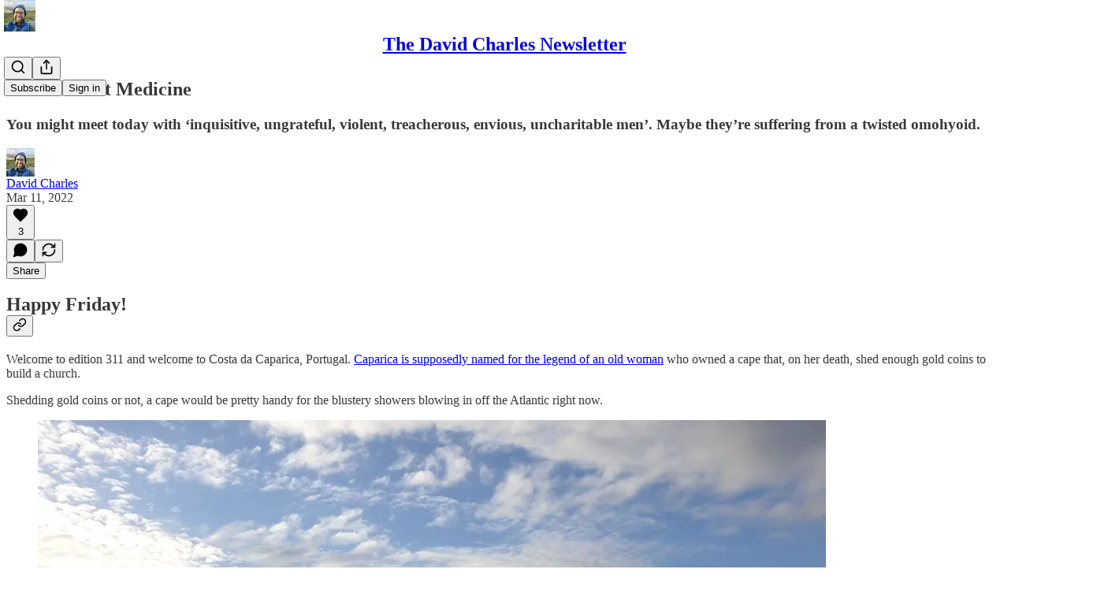

--- FILE ---
content_type: text/html; charset=utf-8
request_url: https://www.youtube-nocookie.com/embed/HZMDjnO_Z2Q?rel=0&autoplay=0&showinfo=0&enablejsapi=0
body_size: 47287
content:
<!DOCTYPE html><html lang="en" dir="ltr" data-cast-api-enabled="true"><head><meta name="viewport" content="width=device-width, initial-scale=1"><meta name="robots" content="noindex"><script nonce="irtbmOI7rplLPxi1j5OeSw">if ('undefined' == typeof Symbol || 'undefined' == typeof Symbol.iterator) {delete Array.prototype.entries;}</script><style name="www-roboto" nonce="rFQIuDo5JXwv5XbSwfQ6eQ">@font-face{font-family:'Roboto';font-style:normal;font-weight:400;font-stretch:100%;src:url(//fonts.gstatic.com/s/roboto/v48/KFO7CnqEu92Fr1ME7kSn66aGLdTylUAMa3GUBHMdazTgWw.woff2)format('woff2');unicode-range:U+0460-052F,U+1C80-1C8A,U+20B4,U+2DE0-2DFF,U+A640-A69F,U+FE2E-FE2F;}@font-face{font-family:'Roboto';font-style:normal;font-weight:400;font-stretch:100%;src:url(//fonts.gstatic.com/s/roboto/v48/KFO7CnqEu92Fr1ME7kSn66aGLdTylUAMa3iUBHMdazTgWw.woff2)format('woff2');unicode-range:U+0301,U+0400-045F,U+0490-0491,U+04B0-04B1,U+2116;}@font-face{font-family:'Roboto';font-style:normal;font-weight:400;font-stretch:100%;src:url(//fonts.gstatic.com/s/roboto/v48/KFO7CnqEu92Fr1ME7kSn66aGLdTylUAMa3CUBHMdazTgWw.woff2)format('woff2');unicode-range:U+1F00-1FFF;}@font-face{font-family:'Roboto';font-style:normal;font-weight:400;font-stretch:100%;src:url(//fonts.gstatic.com/s/roboto/v48/KFO7CnqEu92Fr1ME7kSn66aGLdTylUAMa3-UBHMdazTgWw.woff2)format('woff2');unicode-range:U+0370-0377,U+037A-037F,U+0384-038A,U+038C,U+038E-03A1,U+03A3-03FF;}@font-face{font-family:'Roboto';font-style:normal;font-weight:400;font-stretch:100%;src:url(//fonts.gstatic.com/s/roboto/v48/KFO7CnqEu92Fr1ME7kSn66aGLdTylUAMawCUBHMdazTgWw.woff2)format('woff2');unicode-range:U+0302-0303,U+0305,U+0307-0308,U+0310,U+0312,U+0315,U+031A,U+0326-0327,U+032C,U+032F-0330,U+0332-0333,U+0338,U+033A,U+0346,U+034D,U+0391-03A1,U+03A3-03A9,U+03B1-03C9,U+03D1,U+03D5-03D6,U+03F0-03F1,U+03F4-03F5,U+2016-2017,U+2034-2038,U+203C,U+2040,U+2043,U+2047,U+2050,U+2057,U+205F,U+2070-2071,U+2074-208E,U+2090-209C,U+20D0-20DC,U+20E1,U+20E5-20EF,U+2100-2112,U+2114-2115,U+2117-2121,U+2123-214F,U+2190,U+2192,U+2194-21AE,U+21B0-21E5,U+21F1-21F2,U+21F4-2211,U+2213-2214,U+2216-22FF,U+2308-230B,U+2310,U+2319,U+231C-2321,U+2336-237A,U+237C,U+2395,U+239B-23B7,U+23D0,U+23DC-23E1,U+2474-2475,U+25AF,U+25B3,U+25B7,U+25BD,U+25C1,U+25CA,U+25CC,U+25FB,U+266D-266F,U+27C0-27FF,U+2900-2AFF,U+2B0E-2B11,U+2B30-2B4C,U+2BFE,U+3030,U+FF5B,U+FF5D,U+1D400-1D7FF,U+1EE00-1EEFF;}@font-face{font-family:'Roboto';font-style:normal;font-weight:400;font-stretch:100%;src:url(//fonts.gstatic.com/s/roboto/v48/KFO7CnqEu92Fr1ME7kSn66aGLdTylUAMaxKUBHMdazTgWw.woff2)format('woff2');unicode-range:U+0001-000C,U+000E-001F,U+007F-009F,U+20DD-20E0,U+20E2-20E4,U+2150-218F,U+2190,U+2192,U+2194-2199,U+21AF,U+21E6-21F0,U+21F3,U+2218-2219,U+2299,U+22C4-22C6,U+2300-243F,U+2440-244A,U+2460-24FF,U+25A0-27BF,U+2800-28FF,U+2921-2922,U+2981,U+29BF,U+29EB,U+2B00-2BFF,U+4DC0-4DFF,U+FFF9-FFFB,U+10140-1018E,U+10190-1019C,U+101A0,U+101D0-101FD,U+102E0-102FB,U+10E60-10E7E,U+1D2C0-1D2D3,U+1D2E0-1D37F,U+1F000-1F0FF,U+1F100-1F1AD,U+1F1E6-1F1FF,U+1F30D-1F30F,U+1F315,U+1F31C,U+1F31E,U+1F320-1F32C,U+1F336,U+1F378,U+1F37D,U+1F382,U+1F393-1F39F,U+1F3A7-1F3A8,U+1F3AC-1F3AF,U+1F3C2,U+1F3C4-1F3C6,U+1F3CA-1F3CE,U+1F3D4-1F3E0,U+1F3ED,U+1F3F1-1F3F3,U+1F3F5-1F3F7,U+1F408,U+1F415,U+1F41F,U+1F426,U+1F43F,U+1F441-1F442,U+1F444,U+1F446-1F449,U+1F44C-1F44E,U+1F453,U+1F46A,U+1F47D,U+1F4A3,U+1F4B0,U+1F4B3,U+1F4B9,U+1F4BB,U+1F4BF,U+1F4C8-1F4CB,U+1F4D6,U+1F4DA,U+1F4DF,U+1F4E3-1F4E6,U+1F4EA-1F4ED,U+1F4F7,U+1F4F9-1F4FB,U+1F4FD-1F4FE,U+1F503,U+1F507-1F50B,U+1F50D,U+1F512-1F513,U+1F53E-1F54A,U+1F54F-1F5FA,U+1F610,U+1F650-1F67F,U+1F687,U+1F68D,U+1F691,U+1F694,U+1F698,U+1F6AD,U+1F6B2,U+1F6B9-1F6BA,U+1F6BC,U+1F6C6-1F6CF,U+1F6D3-1F6D7,U+1F6E0-1F6EA,U+1F6F0-1F6F3,U+1F6F7-1F6FC,U+1F700-1F7FF,U+1F800-1F80B,U+1F810-1F847,U+1F850-1F859,U+1F860-1F887,U+1F890-1F8AD,U+1F8B0-1F8BB,U+1F8C0-1F8C1,U+1F900-1F90B,U+1F93B,U+1F946,U+1F984,U+1F996,U+1F9E9,U+1FA00-1FA6F,U+1FA70-1FA7C,U+1FA80-1FA89,U+1FA8F-1FAC6,U+1FACE-1FADC,U+1FADF-1FAE9,U+1FAF0-1FAF8,U+1FB00-1FBFF;}@font-face{font-family:'Roboto';font-style:normal;font-weight:400;font-stretch:100%;src:url(//fonts.gstatic.com/s/roboto/v48/KFO7CnqEu92Fr1ME7kSn66aGLdTylUAMa3OUBHMdazTgWw.woff2)format('woff2');unicode-range:U+0102-0103,U+0110-0111,U+0128-0129,U+0168-0169,U+01A0-01A1,U+01AF-01B0,U+0300-0301,U+0303-0304,U+0308-0309,U+0323,U+0329,U+1EA0-1EF9,U+20AB;}@font-face{font-family:'Roboto';font-style:normal;font-weight:400;font-stretch:100%;src:url(//fonts.gstatic.com/s/roboto/v48/KFO7CnqEu92Fr1ME7kSn66aGLdTylUAMa3KUBHMdazTgWw.woff2)format('woff2');unicode-range:U+0100-02BA,U+02BD-02C5,U+02C7-02CC,U+02CE-02D7,U+02DD-02FF,U+0304,U+0308,U+0329,U+1D00-1DBF,U+1E00-1E9F,U+1EF2-1EFF,U+2020,U+20A0-20AB,U+20AD-20C0,U+2113,U+2C60-2C7F,U+A720-A7FF;}@font-face{font-family:'Roboto';font-style:normal;font-weight:400;font-stretch:100%;src:url(//fonts.gstatic.com/s/roboto/v48/KFO7CnqEu92Fr1ME7kSn66aGLdTylUAMa3yUBHMdazQ.woff2)format('woff2');unicode-range:U+0000-00FF,U+0131,U+0152-0153,U+02BB-02BC,U+02C6,U+02DA,U+02DC,U+0304,U+0308,U+0329,U+2000-206F,U+20AC,U+2122,U+2191,U+2193,U+2212,U+2215,U+FEFF,U+FFFD;}@font-face{font-family:'Roboto';font-style:normal;font-weight:500;font-stretch:100%;src:url(//fonts.gstatic.com/s/roboto/v48/KFO7CnqEu92Fr1ME7kSn66aGLdTylUAMa3GUBHMdazTgWw.woff2)format('woff2');unicode-range:U+0460-052F,U+1C80-1C8A,U+20B4,U+2DE0-2DFF,U+A640-A69F,U+FE2E-FE2F;}@font-face{font-family:'Roboto';font-style:normal;font-weight:500;font-stretch:100%;src:url(//fonts.gstatic.com/s/roboto/v48/KFO7CnqEu92Fr1ME7kSn66aGLdTylUAMa3iUBHMdazTgWw.woff2)format('woff2');unicode-range:U+0301,U+0400-045F,U+0490-0491,U+04B0-04B1,U+2116;}@font-face{font-family:'Roboto';font-style:normal;font-weight:500;font-stretch:100%;src:url(//fonts.gstatic.com/s/roboto/v48/KFO7CnqEu92Fr1ME7kSn66aGLdTylUAMa3CUBHMdazTgWw.woff2)format('woff2');unicode-range:U+1F00-1FFF;}@font-face{font-family:'Roboto';font-style:normal;font-weight:500;font-stretch:100%;src:url(//fonts.gstatic.com/s/roboto/v48/KFO7CnqEu92Fr1ME7kSn66aGLdTylUAMa3-UBHMdazTgWw.woff2)format('woff2');unicode-range:U+0370-0377,U+037A-037F,U+0384-038A,U+038C,U+038E-03A1,U+03A3-03FF;}@font-face{font-family:'Roboto';font-style:normal;font-weight:500;font-stretch:100%;src:url(//fonts.gstatic.com/s/roboto/v48/KFO7CnqEu92Fr1ME7kSn66aGLdTylUAMawCUBHMdazTgWw.woff2)format('woff2');unicode-range:U+0302-0303,U+0305,U+0307-0308,U+0310,U+0312,U+0315,U+031A,U+0326-0327,U+032C,U+032F-0330,U+0332-0333,U+0338,U+033A,U+0346,U+034D,U+0391-03A1,U+03A3-03A9,U+03B1-03C9,U+03D1,U+03D5-03D6,U+03F0-03F1,U+03F4-03F5,U+2016-2017,U+2034-2038,U+203C,U+2040,U+2043,U+2047,U+2050,U+2057,U+205F,U+2070-2071,U+2074-208E,U+2090-209C,U+20D0-20DC,U+20E1,U+20E5-20EF,U+2100-2112,U+2114-2115,U+2117-2121,U+2123-214F,U+2190,U+2192,U+2194-21AE,U+21B0-21E5,U+21F1-21F2,U+21F4-2211,U+2213-2214,U+2216-22FF,U+2308-230B,U+2310,U+2319,U+231C-2321,U+2336-237A,U+237C,U+2395,U+239B-23B7,U+23D0,U+23DC-23E1,U+2474-2475,U+25AF,U+25B3,U+25B7,U+25BD,U+25C1,U+25CA,U+25CC,U+25FB,U+266D-266F,U+27C0-27FF,U+2900-2AFF,U+2B0E-2B11,U+2B30-2B4C,U+2BFE,U+3030,U+FF5B,U+FF5D,U+1D400-1D7FF,U+1EE00-1EEFF;}@font-face{font-family:'Roboto';font-style:normal;font-weight:500;font-stretch:100%;src:url(//fonts.gstatic.com/s/roboto/v48/KFO7CnqEu92Fr1ME7kSn66aGLdTylUAMaxKUBHMdazTgWw.woff2)format('woff2');unicode-range:U+0001-000C,U+000E-001F,U+007F-009F,U+20DD-20E0,U+20E2-20E4,U+2150-218F,U+2190,U+2192,U+2194-2199,U+21AF,U+21E6-21F0,U+21F3,U+2218-2219,U+2299,U+22C4-22C6,U+2300-243F,U+2440-244A,U+2460-24FF,U+25A0-27BF,U+2800-28FF,U+2921-2922,U+2981,U+29BF,U+29EB,U+2B00-2BFF,U+4DC0-4DFF,U+FFF9-FFFB,U+10140-1018E,U+10190-1019C,U+101A0,U+101D0-101FD,U+102E0-102FB,U+10E60-10E7E,U+1D2C0-1D2D3,U+1D2E0-1D37F,U+1F000-1F0FF,U+1F100-1F1AD,U+1F1E6-1F1FF,U+1F30D-1F30F,U+1F315,U+1F31C,U+1F31E,U+1F320-1F32C,U+1F336,U+1F378,U+1F37D,U+1F382,U+1F393-1F39F,U+1F3A7-1F3A8,U+1F3AC-1F3AF,U+1F3C2,U+1F3C4-1F3C6,U+1F3CA-1F3CE,U+1F3D4-1F3E0,U+1F3ED,U+1F3F1-1F3F3,U+1F3F5-1F3F7,U+1F408,U+1F415,U+1F41F,U+1F426,U+1F43F,U+1F441-1F442,U+1F444,U+1F446-1F449,U+1F44C-1F44E,U+1F453,U+1F46A,U+1F47D,U+1F4A3,U+1F4B0,U+1F4B3,U+1F4B9,U+1F4BB,U+1F4BF,U+1F4C8-1F4CB,U+1F4D6,U+1F4DA,U+1F4DF,U+1F4E3-1F4E6,U+1F4EA-1F4ED,U+1F4F7,U+1F4F9-1F4FB,U+1F4FD-1F4FE,U+1F503,U+1F507-1F50B,U+1F50D,U+1F512-1F513,U+1F53E-1F54A,U+1F54F-1F5FA,U+1F610,U+1F650-1F67F,U+1F687,U+1F68D,U+1F691,U+1F694,U+1F698,U+1F6AD,U+1F6B2,U+1F6B9-1F6BA,U+1F6BC,U+1F6C6-1F6CF,U+1F6D3-1F6D7,U+1F6E0-1F6EA,U+1F6F0-1F6F3,U+1F6F7-1F6FC,U+1F700-1F7FF,U+1F800-1F80B,U+1F810-1F847,U+1F850-1F859,U+1F860-1F887,U+1F890-1F8AD,U+1F8B0-1F8BB,U+1F8C0-1F8C1,U+1F900-1F90B,U+1F93B,U+1F946,U+1F984,U+1F996,U+1F9E9,U+1FA00-1FA6F,U+1FA70-1FA7C,U+1FA80-1FA89,U+1FA8F-1FAC6,U+1FACE-1FADC,U+1FADF-1FAE9,U+1FAF0-1FAF8,U+1FB00-1FBFF;}@font-face{font-family:'Roboto';font-style:normal;font-weight:500;font-stretch:100%;src:url(//fonts.gstatic.com/s/roboto/v48/KFO7CnqEu92Fr1ME7kSn66aGLdTylUAMa3OUBHMdazTgWw.woff2)format('woff2');unicode-range:U+0102-0103,U+0110-0111,U+0128-0129,U+0168-0169,U+01A0-01A1,U+01AF-01B0,U+0300-0301,U+0303-0304,U+0308-0309,U+0323,U+0329,U+1EA0-1EF9,U+20AB;}@font-face{font-family:'Roboto';font-style:normal;font-weight:500;font-stretch:100%;src:url(//fonts.gstatic.com/s/roboto/v48/KFO7CnqEu92Fr1ME7kSn66aGLdTylUAMa3KUBHMdazTgWw.woff2)format('woff2');unicode-range:U+0100-02BA,U+02BD-02C5,U+02C7-02CC,U+02CE-02D7,U+02DD-02FF,U+0304,U+0308,U+0329,U+1D00-1DBF,U+1E00-1E9F,U+1EF2-1EFF,U+2020,U+20A0-20AB,U+20AD-20C0,U+2113,U+2C60-2C7F,U+A720-A7FF;}@font-face{font-family:'Roboto';font-style:normal;font-weight:500;font-stretch:100%;src:url(//fonts.gstatic.com/s/roboto/v48/KFO7CnqEu92Fr1ME7kSn66aGLdTylUAMa3yUBHMdazQ.woff2)format('woff2');unicode-range:U+0000-00FF,U+0131,U+0152-0153,U+02BB-02BC,U+02C6,U+02DA,U+02DC,U+0304,U+0308,U+0329,U+2000-206F,U+20AC,U+2122,U+2191,U+2193,U+2212,U+2215,U+FEFF,U+FFFD;}</style><script name="www-roboto" nonce="irtbmOI7rplLPxi1j5OeSw">if (document.fonts && document.fonts.load) {document.fonts.load("400 10pt Roboto", "E"); document.fonts.load("500 10pt Roboto", "E");}</script><link rel="stylesheet" href="/s/player/b95b0e7a/www-player.css" name="www-player" nonce="rFQIuDo5JXwv5XbSwfQ6eQ"><style nonce="rFQIuDo5JXwv5XbSwfQ6eQ">html {overflow: hidden;}body {font: 12px Roboto, Arial, sans-serif; background-color: #000; color: #fff; height: 100%; width: 100%; overflow: hidden; position: absolute; margin: 0; padding: 0;}#player {width: 100%; height: 100%;}h1 {text-align: center; color: #fff;}h3 {margin-top: 6px; margin-bottom: 3px;}.player-unavailable {position: absolute; top: 0; left: 0; right: 0; bottom: 0; padding: 25px; font-size: 13px; background: url(/img/meh7.png) 50% 65% no-repeat;}.player-unavailable .message {text-align: left; margin: 0 -5px 15px; padding: 0 5px 14px; border-bottom: 1px solid #888; font-size: 19px; font-weight: normal;}.player-unavailable a {color: #167ac6; text-decoration: none;}</style><script nonce="irtbmOI7rplLPxi1j5OeSw">var ytcsi={gt:function(n){n=(n||"")+"data_";return ytcsi[n]||(ytcsi[n]={tick:{},info:{},gel:{preLoggedGelInfos:[]}})},now:window.performance&&window.performance.timing&&window.performance.now&&window.performance.timing.navigationStart?function(){return window.performance.timing.navigationStart+window.performance.now()}:function(){return(new Date).getTime()},tick:function(l,t,n){var ticks=ytcsi.gt(n).tick;var v=t||ytcsi.now();if(ticks[l]){ticks["_"+l]=ticks["_"+l]||[ticks[l]];ticks["_"+l].push(v)}ticks[l]=
v},info:function(k,v,n){ytcsi.gt(n).info[k]=v},infoGel:function(p,n){ytcsi.gt(n).gel.preLoggedGelInfos.push(p)},setStart:function(t,n){ytcsi.tick("_start",t,n)}};
(function(w,d){function isGecko(){if(!w.navigator)return false;try{if(w.navigator.userAgentData&&w.navigator.userAgentData.brands&&w.navigator.userAgentData.brands.length){var brands=w.navigator.userAgentData.brands;var i=0;for(;i<brands.length;i++)if(brands[i]&&brands[i].brand==="Firefox")return true;return false}}catch(e){setTimeout(function(){throw e;})}if(!w.navigator.userAgent)return false;var ua=w.navigator.userAgent;return ua.indexOf("Gecko")>0&&ua.toLowerCase().indexOf("webkit")<0&&ua.indexOf("Edge")<
0&&ua.indexOf("Trident")<0&&ua.indexOf("MSIE")<0}ytcsi.setStart(w.performance?w.performance.timing.responseStart:null);var isPrerender=(d.visibilityState||d.webkitVisibilityState)=="prerender";var vName=!d.visibilityState&&d.webkitVisibilityState?"webkitvisibilitychange":"visibilitychange";if(isPrerender){var startTick=function(){ytcsi.setStart();d.removeEventListener(vName,startTick)};d.addEventListener(vName,startTick,false)}if(d.addEventListener)d.addEventListener(vName,function(){ytcsi.tick("vc")},
false);if(isGecko()){var isHidden=(d.visibilityState||d.webkitVisibilityState)=="hidden";if(isHidden)ytcsi.tick("vc")}var slt=function(el,t){setTimeout(function(){var n=ytcsi.now();el.loadTime=n;if(el.slt)el.slt()},t)};w.__ytRIL=function(el){if(!el.getAttribute("data-thumb"))if(w.requestAnimationFrame)w.requestAnimationFrame(function(){slt(el,0)});else slt(el,16)}})(window,document);
</script><script nonce="irtbmOI7rplLPxi1j5OeSw">var ytcfg={d:function(){return window.yt&&yt.config_||ytcfg.data_||(ytcfg.data_={})},get:function(k,o){return k in ytcfg.d()?ytcfg.d()[k]:o},set:function(){var a=arguments;if(a.length>1)ytcfg.d()[a[0]]=a[1];else{var k;for(k in a[0])ytcfg.d()[k]=a[0][k]}}};
ytcfg.set({"CLIENT_CANARY_STATE":"none","DEVICE":"cbr\u003dChrome\u0026cbrand\u003dapple\u0026cbrver\u003d131.0.0.0\u0026ceng\u003dWebKit\u0026cengver\u003d537.36\u0026cos\u003dMacintosh\u0026cosver\u003d10_15_7\u0026cplatform\u003dDESKTOP","EVENT_ID":"RiloaYKmDMKb_tcPys_4wAY","EXPERIMENT_FLAGS":{"ab_det_apb_b":true,"ab_det_apm":true,"ab_det_el_h":true,"ab_det_em_inj":true,"ab_l_sig_st":true,"ab_l_sig_st_e":true,"action_companion_center_align_description":true,"allow_skip_networkless":true,"always_send_and_write":true,"att_web_record_metrics":true,"attmusi":true,"c3_enable_button_impression_logging":true,"c3_watch_page_component":true,"cancel_pending_navs":true,"clean_up_manual_attribution_header":true,"config_age_report_killswitch":true,"cow_optimize_idom_compat":true,"csi_config_handling_infra":true,"csi_on_gel":true,"delhi_mweb_colorful_sd":true,"delhi_mweb_colorful_sd_v2":true,"deprecate_csi_has_info":true,"deprecate_pair_servlet_enabled":true,"desktop_sparkles_light_cta_button":true,"disable_cached_masthead_data":true,"disable_child_node_auto_formatted_strings":true,"disable_enf_isd":true,"disable_log_to_visitor_layer":true,"disable_pacf_logging_for_memory_limited_tv":true,"embeds_enable_eid_enforcement_for_youtube":true,"embeds_enable_info_panel_dismissal":true,"embeds_enable_pfp_always_unbranded":true,"embeds_muted_autoplay_sound_fix":true,"embeds_serve_es6_client":true,"embeds_web_nwl_disable_nocookie":true,"embeds_web_updated_shorts_definition_fix":true,"enable_active_view_display_ad_renderer_web_home":true,"enable_ad_disclosure_banner_a11y_fix":true,"enable_chips_shelf_view_model_fully_reactive":true,"enable_client_creator_goal_ticker_bar_revamp":true,"enable_client_only_wiz_direct_reactions":true,"enable_client_sli_logging":true,"enable_client_streamz_web":true,"enable_client_ve_spec":true,"enable_cloud_save_error_popup_after_retry":true,"enable_cookie_reissue_iframe":true,"enable_dai_sdf_h5_preroll":true,"enable_datasync_id_header_in_web_vss_pings":true,"enable_default_mono_cta_migration_web_client":true,"enable_dma_post_enforcement":true,"enable_docked_chat_messages":true,"enable_entity_store_from_dependency_injection":true,"enable_inline_muted_playback_on_web_search":true,"enable_inline_muted_playback_on_web_search_for_vdc":true,"enable_inline_muted_playback_on_web_search_for_vdcb":true,"enable_is_extended_monitoring":true,"enable_is_mini_app_page_active_bugfix":true,"enable_live_overlay_feed_in_live_chat":true,"enable_logging_first_user_action_after_game_ready":true,"enable_ltc_param_fetch_from_innertube":true,"enable_masthead_mweb_padding_fix":true,"enable_menu_renderer_button_in_mweb_hclr":true,"enable_mini_app_command_handler_mweb_fix":true,"enable_mini_app_iframe_loaded_logging":true,"enable_mini_guide_downloads_item":true,"enable_mixed_direction_formatted_strings":true,"enable_mweb_livestream_ui_update":true,"enable_mweb_new_caption_language_picker":true,"enable_names_handles_account_switcher":true,"enable_network_request_logging_on_game_events":true,"enable_new_paid_product_placement":true,"enable_obtaining_ppn_query_param":true,"enable_open_in_new_tab_icon_for_short_dr_for_desktop_search":true,"enable_open_yt_content":true,"enable_origin_query_parameter_bugfix":true,"enable_pause_ads_on_ytv_html5":true,"enable_payments_purchase_manager":true,"enable_pdp_icon_prefetch":true,"enable_pl_r_si_fa":true,"enable_place_pivot_url":true,"enable_playable_a11y_label_with_badge_text":true,"enable_pv_screen_modern_text":true,"enable_removing_navbar_title_on_hashtag_page_mweb":true,"enable_resetting_scroll_position_on_flow_change":true,"enable_rta_manager":true,"enable_sdf_companion_h5":true,"enable_sdf_dai_h5_midroll":true,"enable_sdf_h5_endemic_mid_post_roll":true,"enable_sdf_on_h5_unplugged_vod_midroll":true,"enable_sdf_shorts_player_bytes_h5":true,"enable_sdk_performance_network_logging":true,"enable_sending_unwrapped_game_audio_as_serialized_metadata":true,"enable_sfv_effect_pivot_url":true,"enable_shorts_new_carousel":true,"enable_skip_ad_guidance_prompt":true,"enable_skippable_ads_for_unplugged_ad_pod":true,"enable_smearing_expansion_dai":true,"enable_third_party_info":true,"enable_time_out_messages":true,"enable_timeline_view_modern_transcript_fe":true,"enable_video_display_compact_button_group_for_desktop_search":true,"enable_watch_next_pause_autoplay_lact":true,"enable_web_home_top_landscape_image_layout_level_click":true,"enable_web_tiered_gel":true,"enable_window_constrained_buy_flow_dialog":true,"enable_wiz_queue_effect_and_on_init_initial_runs":true,"enable_ypc_spinners":true,"enable_yt_ata_iframe_authuser":true,"export_networkless_options":true,"export_player_version_to_ytconfig":true,"fill_single_video_with_notify_to_lasr":true,"fix_ad_miniplayer_controls_rendering":true,"fix_ads_tracking_for_swf_config_deprecation_mweb":true,"h5_companion_enable_adcpn_macro_substitution_for_click_pings":true,"h5_inplayer_enable_adcpn_macro_substitution_for_click_pings":true,"h5_reset_cache_and_filter_before_update_masthead":true,"hide_channel_creation_title_for_mweb":true,"high_ccv_client_side_caching_h5":true,"html5_log_trigger_events_with_debug_data":true,"html5_ssdai_enable_media_end_cue_range":true,"il_attach_cache_limit":true,"il_use_view_model_logging_context":true,"is_browser_support_for_webcam_streaming":true,"json_condensed_response":true,"kev_adb_pg":true,"kevlar_display_downloads_numbers":true,"kevlar_gel_error_routing":true,"kevlar_modern_downloads_extra_compact":true,"kevlar_modern_downloads_page":true,"kevlar_modern_downloads_skip_downloads_title":true,"kevlar_watch_cinematics":true,"live_chat_enable_controller_extraction":true,"live_chat_enable_rta_manager":true,"live_chat_increased_min_height":true,"log_click_with_layer_from_element_in_command_handler":true,"log_errors_through_nwl_on_retry":true,"mdx_enable_privacy_disclosure_ui":true,"mdx_load_cast_api_bootstrap_script":true,"medium_progress_bar_modification":true,"migrate_remaining_web_ad_badges_to_innertube":true,"mobile_account_menu_refresh":true,"mweb_a11y_enable_player_controls_invisible_toggle":true,"mweb_account_linking_noapp":true,"mweb_after_render_to_scheduler":true,"mweb_allow_modern_search_suggest_behavior":true,"mweb_animated_actions":true,"mweb_app_upsell_button_direct_to_app":true,"mweb_big_progress_bar":true,"mweb_c3_disable_carve_out":true,"mweb_c3_disable_carve_out_keep_external_links":true,"mweb_c3_enable_adaptive_signals":true,"mweb_c3_endscreen":true,"mweb_c3_endscreen_v2":true,"mweb_c3_library_page_enable_recent_shelf":true,"mweb_c3_remove_web_navigation_endpoint_data":true,"mweb_c3_use_canonical_from_player_response":true,"mweb_cinematic_watch":true,"mweb_command_handler":true,"mweb_delay_watch_initial_data":true,"mweb_disable_searchbar_scroll":true,"mweb_enable_fine_scrubbing_for_recs":true,"mweb_enable_keto_batch_player_fullscreen":true,"mweb_enable_keto_batch_player_progress_bar":true,"mweb_enable_keto_batch_player_tooltips":true,"mweb_enable_lockup_view_model_for_ucp":true,"mweb_enable_more_drawer":true,"mweb_enable_optional_fullscreen_landscape_locking":true,"mweb_enable_overlay_touch_manager":true,"mweb_enable_premium_carve_out_fix":true,"mweb_enable_refresh_detection":true,"mweb_enable_search_imp":true,"mweb_enable_sequence_signal":true,"mweb_enable_shorts_pivot_button":true,"mweb_enable_shorts_video_preload":true,"mweb_enable_skippables_on_jio_phone":true,"mweb_enable_storyboards":true,"mweb_enable_two_line_title_on_shorts":true,"mweb_enable_varispeed_controller":true,"mweb_enable_warm_channel_requests":true,"mweb_enable_watch_feed_infinite_scroll":true,"mweb_enable_wrapped_unplugged_pause_membership_dialog_renderer":true,"mweb_filter_video_format_in_webfe":true,"mweb_fix_livestream_seeking":true,"mweb_fix_monitor_visibility_after_render":true,"mweb_fix_section_list_continuation_item_renderers":true,"mweb_force_ios_fallback_to_native_control":true,"mweb_fp_auto_fullscreen":true,"mweb_fullscreen_controls":true,"mweb_fullscreen_controls_action_buttons":true,"mweb_fullscreen_watch_system":true,"mweb_home_reactive_shorts":true,"mweb_innertube_search_command":true,"mweb_kaios_enable_autoplay_switch_view_model":true,"mweb_lang_in_html":true,"mweb_like_button_synced_with_entities":true,"mweb_logo_use_home_page_ve":true,"mweb_module_decoration":true,"mweb_native_control_in_faux_fullscreen_shared":true,"mweb_panel_container_inert":true,"mweb_player_control_on_hover":true,"mweb_player_delhi_dtts":true,"mweb_player_settings_use_bottom_sheet":true,"mweb_player_show_previous_next_buttons_in_playlist":true,"mweb_player_skip_no_op_state_changes":true,"mweb_player_user_select_none":true,"mweb_playlist_engagement_panel":true,"mweb_progress_bar_seek_on_mouse_click":true,"mweb_pull_2_full":true,"mweb_pull_2_full_enable_touch_handlers":true,"mweb_schedule_warm_watch_response":true,"mweb_searchbox_legacy_navigation":true,"mweb_see_fewer_shorts":true,"mweb_sheets_ui_refresh":true,"mweb_shorts_comments_panel_id_change":true,"mweb_shorts_early_continuation":true,"mweb_show_ios_smart_banner":true,"mweb_use_server_url_on_startup":true,"mweb_watch_captions_enable_auto_translate":true,"mweb_watch_captions_set_default_size":true,"mweb_watch_stop_scheduler_on_player_response":true,"mweb_watchfeed_big_thumbnails":true,"mweb_yt_searchbox":true,"networkless_logging":true,"no_client_ve_attach_unless_shown":true,"nwl_send_from_memory_when_online":true,"pageid_as_header_web":true,"playback_settings_use_switch_menu":true,"player_controls_autonav_fix":true,"player_controls_skip_double_signal_update":true,"polymer_bad_build_labels":true,"polymer_verifiy_app_state":true,"qoe_send_and_write":true,"remove_masthead_channel_banner_on_refresh":true,"remove_slot_id_exited_trigger_for_dai_in_player_slot_expire":true,"replace_client_url_parsing_with_server_signal":true,"service_worker_enabled":true,"service_worker_push_enabled":true,"service_worker_push_home_page_prompt":true,"service_worker_push_watch_page_prompt":true,"shell_load_gcf":true,"shorten_initial_gel_batch_timeout":true,"should_use_yt_voice_endpoint_in_kaios":true,"skip_invalid_ytcsi_ticks":true,"skip_setting_info_in_csi_data_object":true,"smarter_ve_dedupping":true,"speedmaster_no_seek":true,"start_client_gcf_mweb":true,"stop_handling_click_for_non_rendering_overlay_layout":true,"suppress_error_204_logging":true,"synced_panel_scrolling_controller":true,"use_event_time_ms_header":true,"use_fifo_for_networkless":true,"use_player_abuse_bg_library":true,"use_request_time_ms_header":true,"use_session_based_sampling":true,"use_thumbnail_overlay_time_status_renderer_for_live_badge":true,"use_ts_visibilitylogger":true,"vss_final_ping_send_and_write":true,"vss_playback_use_send_and_write":true,"web_adaptive_repeat_ase":true,"web_always_load_chat_support":true,"web_animated_like":true,"web_api_url":true,"web_autonav_allow_off_by_default":true,"web_button_vm_refactor_disabled":true,"web_c3_log_app_init_finish":true,"web_csi_action_sampling_enabled":true,"web_dedupe_ve_grafting":true,"web_disable_backdrop_filter":true,"web_enable_ab_rsp_cl":true,"web_enable_course_icon_update":true,"web_enable_error_204":true,"web_enable_horizontal_video_attributes_section":true,"web_fix_segmented_like_dislike_undefined":true,"web_gcf_hashes_innertube":true,"web_gel_timeout_cap":true,"web_log_streamed_get_watch_supported":true,"web_metadata_carousel_elref_bugfix":true,"web_parent_target_for_sheets":true,"web_persist_server_autonav_state_on_client":true,"web_playback_associated_log_ctt":true,"web_playback_associated_ve":true,"web_prefetch_preload_video":true,"web_progress_bar_draggable":true,"web_resizable_advertiser_banner_on_masthead_safari_fix":true,"web_scheduler_auto_init":true,"web_shorts_just_watched_on_channel_and_pivot_study":true,"web_shorts_just_watched_overlay":true,"web_shorts_pivot_button_view_model_reactive":true,"web_update_panel_visibility_logging_fix":true,"web_video_attribute_view_model_a11y_fix":true,"web_watch_controls_state_signals":true,"web_wiz_attributed_string":true,"web_yt_config_context":true,"webfe_mweb_watch_microdata":true,"webfe_watch_shorts_canonical_url_fix":true,"webpo_exit_on_net_err":true,"wiz_diff_overwritable":true,"wiz_memoize_stamper_items":true,"woffle_used_state_report":true,"wpo_gel_strz":true,"wug_networking_gzip_request":true,"ytcp_paper_tooltip_use_scoped_owner_root":true,"ytidb_clear_embedded_player":true,"H5_async_logging_delay_ms":30000.0,"attention_logging_scroll_throttle":500.0,"autoplay_pause_by_lact_sampling_fraction":0.0,"cinematic_watch_effect_opacity":0.4,"log_window_onerror_fraction":0.1,"speedmaster_playback_rate":2.0,"tv_pacf_logging_sample_rate":0.01,"web_attention_logging_scroll_throttle":500.0,"web_load_prediction_threshold":0.1,"web_navigation_prediction_threshold":0.1,"web_pbj_log_warning_rate":0.0,"web_system_health_fraction":0.01,"ytidb_transaction_ended_event_rate_limit":0.02,"active_time_update_interval_ms":10000,"att_init_delay":500,"autoplay_pause_by_lact_sec":0,"botguard_async_snapshot_timeout_ms":3000,"check_navigator_accuracy_timeout_ms":0,"cinematic_watch_css_filter_blur_strength":40,"cinematic_watch_fade_out_duration":500,"close_webview_delay_ms":100,"cloud_save_game_data_rate_limit_ms":3000,"compression_disable_point":10,"custom_active_view_tos_timeout_ms":3600000,"embeds_widget_poll_interval_ms":0,"gel_min_batch_size":3,"gel_queue_timeout_max_ms":60000,"get_async_timeout_ms":60000,"hide_cta_for_home_web_video_ads_animate_in_time":2,"html5_byterate_soft_cap":0,"initial_gel_batch_timeout":2000,"max_body_size_to_compress":500000,"max_prefetch_window_sec_for_livestream_optimization":10,"min_prefetch_offset_sec_for_livestream_optimization":20,"mini_app_container_iframe_src_update_delay_ms":0,"multiple_preview_news_duration_time":11000,"mweb_c3_toast_duration_ms":5000,"mweb_deep_link_fallback_timeout_ms":10000,"mweb_delay_response_received_actions":100,"mweb_fp_dpad_rate_limit_ms":0,"mweb_fp_dpad_watch_title_clamp_lines":0,"mweb_history_manager_cache_size":100,"mweb_ios_fullscreen_playback_transition_delay_ms":500,"mweb_ios_fullscreen_system_pause_epilson_ms":0,"mweb_override_response_store_expiration_ms":0,"mweb_shorts_early_continuation_trigger_threshold":4,"mweb_w2w_max_age_seconds":0,"mweb_watch_captions_default_size":2,"neon_dark_launch_gradient_count":0,"network_polling_interval":30000,"play_click_interval_ms":30000,"play_ping_interval_ms":10000,"prefetch_comments_ms_after_video":0,"send_config_hash_timer":0,"service_worker_push_logged_out_prompt_watches":-1,"service_worker_push_prompt_cap":-1,"service_worker_push_prompt_delay_microseconds":3888000000000,"show_mini_app_ad_frequency_cap_ms":300000,"slow_compressions_before_abandon_count":4,"speedmaster_cancellation_movement_dp":10,"speedmaster_touch_activation_ms":500,"web_attention_logging_throttle":500,"web_foreground_heartbeat_interval_ms":28000,"web_gel_debounce_ms":10000,"web_logging_max_batch":100,"web_max_tracing_events":50,"web_tracing_session_replay":0,"wil_icon_max_concurrent_fetches":9999,"ytidb_remake_db_retries":3,"ytidb_reopen_db_retries":3,"WebClientReleaseProcessCritical__youtube_embeds_client_version_override":"","WebClientReleaseProcessCritical__youtube_embeds_web_client_version_override":"","WebClientReleaseProcessCritical__youtube_mweb_client_version_override":"","debug_forced_internalcountrycode":"","embeds_web_synth_ch_headers_banned_urls_regex":"","enable_web_media_service":"DISABLED","il_payload_scraping":"","live_chat_unicode_emoji_json_url":"https://www.gstatic.com/youtube/img/emojis/emojis-svg-9.json","mweb_deep_link_feature_tag_suffix":"11268432","mweb_enable_shorts_innertube_player_prefetch_trigger":"NONE","mweb_fp_dpad":"home,search,browse,channel,create_channel,experiments,settings,trending,oops,404,paid_memberships,sponsorship,premium,shorts","mweb_fp_dpad_linear_navigation":"","mweb_fp_dpad_linear_navigation_visitor":"","mweb_fp_dpad_visitor":"","mweb_preload_video_by_player_vars":"","mweb_sign_in_button_style":"STYLE_SUGGESTIVE_AVATAR","place_pivot_triggering_container_alternate":"","place_pivot_triggering_counterfactual_container_alternate":"","search_ui_mweb_searchbar_restyle":"DEFAULT","service_worker_push_force_notification_prompt_tag":"1","service_worker_scope":"/","suggest_exp_str":"","web_client_version_override":"","kevlar_command_handler_command_banlist":[],"mini_app_ids_without_game_ready":["UgkxHHtsak1SC8mRGHMZewc4HzeAY3yhPPmJ","Ugkx7OgzFqE6z_5Mtf4YsotGfQNII1DF_RBm"],"web_op_signal_type_banlist":[],"web_tracing_enabled_spans":["event","command"]},"GAPI_HINT_PARAMS":"m;/_/scs/abc-static/_/js/k\u003dgapi.gapi.en.FZb77tO2YW4.O/d\u003d1/rs\u003dAHpOoo8lqavmo6ayfVxZovyDiP6g3TOVSQ/m\u003d__features__","GAPI_HOST":"https://apis.google.com","GAPI_LOCALE":"en_US","GL":"US","HL":"en","HTML_DIR":"ltr","HTML_LANG":"en","INNERTUBE_API_KEY":"AIzaSyAO_FJ2SlqU8Q4STEHLGCilw_Y9_11qcW8","INNERTUBE_API_VERSION":"v1","INNERTUBE_CLIENT_NAME":"WEB_EMBEDDED_PLAYER","INNERTUBE_CLIENT_VERSION":"1.20260114.01.00","INNERTUBE_CONTEXT":{"client":{"hl":"en","gl":"US","remoteHost":"13.58.50.193","deviceMake":"Apple","deviceModel":"","visitorData":"[base64]%3D%3D","userAgent":"Mozilla/5.0 (Macintosh; Intel Mac OS X 10_15_7) AppleWebKit/537.36 (KHTML, like Gecko) Chrome/131.0.0.0 Safari/537.36; ClaudeBot/1.0; +claudebot@anthropic.com),gzip(gfe)","clientName":"WEB_EMBEDDED_PLAYER","clientVersion":"1.20260114.01.00","osName":"Macintosh","osVersion":"10_15_7","originalUrl":"https://www.youtube-nocookie.com/embed/HZMDjnO_Z2Q?rel\u003d0\u0026autoplay\u003d0\u0026showinfo\u003d0\u0026enablejsapi\u003d0","platform":"DESKTOP","clientFormFactor":"UNKNOWN_FORM_FACTOR","configInfo":{"appInstallData":"[base64]%3D%3D"},"browserName":"Chrome","browserVersion":"131.0.0.0","acceptHeader":"text/html,application/xhtml+xml,application/xml;q\u003d0.9,image/webp,image/apng,*/*;q\u003d0.8,application/signed-exchange;v\u003db3;q\u003d0.9","deviceExperimentId":"ChxOelU1TlRNMk5qRTFNamN5T0RZNE56YzBNdz09EMbSoMsGGMbSoMsG","rolloutToken":"CL2TjIaPk_6THhDX8a3-mYySAxjX8a3-mYySAw%3D%3D"},"user":{"lockedSafetyMode":false},"request":{"useSsl":true},"clickTracking":{"clickTrackingParams":"IhMIguGt/pmMkgMVwo3/BB3KJx5o"},"thirdParty":{"embeddedPlayerContext":{"embeddedPlayerEncryptedContext":"AD5ZzFSYki06Wx5UrEQ1slXPgZ3c1xSR-0okUhtfUVNRRuM5_gFaPXrWCqZ8sGA3pnBr9dLhQDTZNFxpqiJZA7pXrDQyAllwZewInbcfXOFOnlQfnMTDHt_ohmK4sW8QscbbSKrLPCsUbTc9QMJrnq436gRDKo0O0ROATEM3EQ3U_ug","ancestorOriginsSupported":false}}},"INNERTUBE_CONTEXT_CLIENT_NAME":56,"INNERTUBE_CONTEXT_CLIENT_VERSION":"1.20260114.01.00","INNERTUBE_CONTEXT_GL":"US","INNERTUBE_CONTEXT_HL":"en","LATEST_ECATCHER_SERVICE_TRACKING_PARAMS":{"client.name":"WEB_EMBEDDED_PLAYER","client.jsfeat":"2021"},"LOGGED_IN":false,"PAGE_BUILD_LABEL":"youtube.embeds.web_20260114_01_RC00","PAGE_CL":856084323,"SERVER_NAME":"WebFE","VISITOR_DATA":"[base64]%3D%3D","WEB_PLAYER_CONTEXT_CONFIGS":{"WEB_PLAYER_CONTEXT_CONFIG_ID_EMBEDDED_PLAYER":{"rootElementId":"movie_player","jsUrl":"/s/player/b95b0e7a/player_ias.vflset/en_US/base.js","cssUrl":"/s/player/b95b0e7a/www-player.css","contextId":"WEB_PLAYER_CONTEXT_CONFIG_ID_EMBEDDED_PLAYER","eventLabel":"embedded","contentRegion":"US","hl":"en_US","hostLanguage":"en","innertubeApiKey":"AIzaSyAO_FJ2SlqU8Q4STEHLGCilw_Y9_11qcW8","innertubeApiVersion":"v1","innertubeContextClientVersion":"1.20260114.01.00","disableRelatedVideos":true,"device":{"brand":"apple","model":"","browser":"Chrome","browserVersion":"131.0.0.0","os":"Macintosh","osVersion":"10_15_7","platform":"DESKTOP","interfaceName":"WEB_EMBEDDED_PLAYER","interfaceVersion":"1.20260114.01.00"},"serializedExperimentIds":"24004644,51010235,51063643,51098299,51204329,51222973,51340662,51349914,51353393,51366423,51389629,51404808,51404810,51484222,51490331,51500051,51505436,51530495,51534669,51560386,51565115,51566373,51566864,51578633,51583568,51583821,51585555,51586118,51605258,51605395,51611457,51615066,51619501,51620867,51621065,51622844,51632249,51637029,51638932,51639092,51648336,51656217,51666850,51668381,51672162,51676994,51681662,51683502,51684301,51684307,51691028,51691590,51693510,51696107,51696619,51697032,51700777,51704637,51705183,51705185,51709243,51711227,51711298,51712601,51713237,51714463,51715038,51717474,51719410,51719627,51731002,51735449,51738918,51743503,51744562","serializedExperimentFlags":"H5_async_logging_delay_ms\u003d30000.0\u0026PlayerWeb__h5_enable_advisory_rating_restrictions\u003dtrue\u0026a11y_h5_associate_survey_question\u003dtrue\u0026ab_det_apb_b\u003dtrue\u0026ab_det_apm\u003dtrue\u0026ab_det_el_h\u003dtrue\u0026ab_det_em_inj\u003dtrue\u0026ab_l_sig_st\u003dtrue\u0026ab_l_sig_st_e\u003dtrue\u0026action_companion_center_align_description\u003dtrue\u0026ad_pod_disable_companion_persist_ads_quality\u003dtrue\u0026add_stmp_logs_for_voice_boost\u003dtrue\u0026allow_autohide_on_paused_videos\u003dtrue\u0026allow_drm_override\u003dtrue\u0026allow_live_autoplay\u003dtrue\u0026allow_poltergust_autoplay\u003dtrue\u0026allow_skip_networkless\u003dtrue\u0026allow_vp9_1080p_mq_enc\u003dtrue\u0026always_cache_redirect_endpoint\u003dtrue\u0026always_send_and_write\u003dtrue\u0026annotation_module_vast_cards_load_logging_fraction\u003d0.0\u0026assign_drm_family_by_format\u003dtrue\u0026att_web_record_metrics\u003dtrue\u0026attention_logging_scroll_throttle\u003d500.0\u0026attmusi\u003dtrue\u0026autoplay_time\u003d10000\u0026autoplay_time_for_fullscreen\u003d-1\u0026autoplay_time_for_music_content\u003d-1\u0026bg_vm_reinit_threshold\u003d7200000\u0026blocked_packages_for_sps\u003d[]\u0026botguard_async_snapshot_timeout_ms\u003d3000\u0026captions_url_add_ei\u003dtrue\u0026check_navigator_accuracy_timeout_ms\u003d0\u0026clean_up_manual_attribution_header\u003dtrue\u0026compression_disable_point\u003d10\u0026cow_optimize_idom_compat\u003dtrue\u0026csi_config_handling_infra\u003dtrue\u0026csi_on_gel\u003dtrue\u0026custom_active_view_tos_timeout_ms\u003d3600000\u0026dash_manifest_version\u003d5\u0026debug_bandaid_hostname\u003d\u0026debug_bandaid_port\u003d0\u0026debug_sherlog_username\u003d\u0026delhi_modern_player_default_thumbnail_percentage\u003d0.0\u0026delhi_modern_player_faster_autohide_delay_ms\u003d2000\u0026delhi_modern_player_pause_thumbnail_percentage\u003d0.6\u0026delhi_modern_web_player_blending_mode\u003d\u0026delhi_modern_web_player_disable_frosted_glass\u003dtrue\u0026delhi_modern_web_player_horizontal_volume_controls\u003dtrue\u0026delhi_modern_web_player_lhs_volume_controls\u003dtrue\u0026delhi_modern_web_player_responsive_compact_controls_threshold\u003d0\u0026deprecate_22\u003dtrue\u0026deprecate_csi_has_info\u003dtrue\u0026deprecate_delay_ping\u003dtrue\u0026deprecate_pair_servlet_enabled\u003dtrue\u0026desktop_sparkles_light_cta_button\u003dtrue\u0026disable_av1_setting\u003dtrue\u0026disable_branding_context\u003dtrue\u0026disable_cached_masthead_data\u003dtrue\u0026disable_channel_id_check_for_suspended_channels\u003dtrue\u0026disable_child_node_auto_formatted_strings\u003dtrue\u0026disable_enf_isd\u003dtrue\u0026disable_lifa_for_supex_users\u003dtrue\u0026disable_log_to_visitor_layer\u003dtrue\u0026disable_mdx_connection_in_mdx_module_for_music_web\u003dtrue\u0026disable_pacf_logging_for_memory_limited_tv\u003dtrue\u0026disable_reduced_fullscreen_autoplay_countdown_for_minors\u003dtrue\u0026disable_reel_item_watch_format_filtering\u003dtrue\u0026disable_threegpp_progressive_formats\u003dtrue\u0026disable_touch_events_on_skip_button\u003dtrue\u0026edge_encryption_fill_primary_key_version\u003dtrue\u0026embeds_enable_info_panel_dismissal\u003dtrue\u0026embeds_enable_move_set_center_crop_to_public\u003dtrue\u0026embeds_enable_per_video_embed_config\u003dtrue\u0026embeds_enable_pfp_always_unbranded\u003dtrue\u0026embeds_web_lite_mode\u003d1\u0026embeds_web_nwl_disable_nocookie\u003dtrue\u0026embeds_web_synth_ch_headers_banned_urls_regex\u003d\u0026enable_active_view_display_ad_renderer_web_home\u003dtrue\u0026enable_active_view_lr_shorts_video\u003dtrue\u0026enable_active_view_web_shorts_video\u003dtrue\u0026enable_ad_cpn_macro_substitution_for_click_pings\u003dtrue\u0026enable_ad_disclosure_banner_a11y_fix\u003dtrue\u0026enable_app_promo_endcap_eml_on_tablet\u003dtrue\u0026enable_batched_cross_device_pings_in_gel_fanout\u003dtrue\u0026enable_cast_for_web_unplugged\u003dtrue\u0026enable_cast_on_music_web\u003dtrue\u0026enable_cipher_for_manifest_urls\u003dtrue\u0026enable_cleanup_masthead_autoplay_hack_fix\u003dtrue\u0026enable_client_creator_goal_ticker_bar_revamp\u003dtrue\u0026enable_client_only_wiz_direct_reactions\u003dtrue\u0026enable_client_page_id_header_for_first_party_pings\u003dtrue\u0026enable_client_sli_logging\u003dtrue\u0026enable_client_ve_spec\u003dtrue\u0026enable_cookie_reissue_iframe\u003dtrue\u0026enable_cta_banner_on_unplugged_lr\u003dtrue\u0026enable_custom_playhead_parsing\u003dtrue\u0026enable_dai_sdf_h5_preroll\u003dtrue\u0026enable_datasync_id_header_in_web_vss_pings\u003dtrue\u0026enable_default_mono_cta_migration_web_client\u003dtrue\u0026enable_dsa_ad_badge_for_action_endcap_on_android\u003dtrue\u0026enable_dsa_ad_badge_for_action_endcap_on_ios\u003dtrue\u0026enable_entity_store_from_dependency_injection\u003dtrue\u0026enable_error_corrections_infocard_web_client\u003dtrue\u0026enable_error_corrections_infocards_icon_web\u003dtrue\u0026enable_inline_muted_playback_on_web_search\u003dtrue\u0026enable_inline_muted_playback_on_web_search_for_vdc\u003dtrue\u0026enable_inline_muted_playback_on_web_search_for_vdcb\u003dtrue\u0026enable_is_extended_monitoring\u003dtrue\u0026enable_kabuki_comments_on_shorts\u003ddisabled\u0026enable_live_overlay_feed_in_live_chat\u003dtrue\u0026enable_ltc_param_fetch_from_innertube\u003dtrue\u0026enable_mixed_direction_formatted_strings\u003dtrue\u0026enable_modern_skip_button_on_web\u003dtrue\u0026enable_mweb_livestream_ui_update\u003dtrue\u0026enable_new_paid_product_placement\u003dtrue\u0026enable_open_in_new_tab_icon_for_short_dr_for_desktop_search\u003dtrue\u0026enable_out_of_stock_text_all_surfaces\u003dtrue\u0026enable_paid_content_overlay_bugfix\u003dtrue\u0026enable_pause_ads_on_ytv_html5\u003dtrue\u0026enable_pl_r_si_fa\u003dtrue\u0026enable_policy_based_hqa_filter_in_watch_server\u003dtrue\u0026enable_progres_commands_lr_feeds\u003dtrue\u0026enable_publishing_region_param_in_sus\u003dtrue\u0026enable_pv_screen_modern_text\u003dtrue\u0026enable_rpr_token_on_ltl_lookup\u003dtrue\u0026enable_sdf_companion_h5\u003dtrue\u0026enable_sdf_dai_h5_midroll\u003dtrue\u0026enable_sdf_h5_endemic_mid_post_roll\u003dtrue\u0026enable_sdf_on_h5_unplugged_vod_midroll\u003dtrue\u0026enable_sdf_shorts_player_bytes_h5\u003dtrue\u0026enable_server_driven_abr\u003dtrue\u0026enable_server_driven_abr_for_backgroundable\u003dtrue\u0026enable_server_driven_abr_url_generation\u003dtrue\u0026enable_server_driven_readahead\u003dtrue\u0026enable_skip_ad_guidance_prompt\u003dtrue\u0026enable_skip_to_next_messaging\u003dtrue\u0026enable_skippable_ads_for_unplugged_ad_pod\u003dtrue\u0026enable_smart_skip_player_controls_shown_on_web\u003dtrue\u0026enable_smart_skip_player_controls_shown_on_web_increased_triggering_sensitivity\u003dtrue\u0026enable_smart_skip_speedmaster_on_web\u003dtrue\u0026enable_smearing_expansion_dai\u003dtrue\u0026enable_split_screen_ad_baseline_experience_endemic_live_h5\u003dtrue\u0026enable_third_party_info\u003dtrue\u0026enable_to_call_playready_backend_directly\u003dtrue\u0026enable_unified_action_endcap_on_web\u003dtrue\u0026enable_video_display_compact_button_group_for_desktop_search\u003dtrue\u0026enable_voice_boost_feature\u003dtrue\u0026enable_vp9_appletv5_on_server\u003dtrue\u0026enable_watch_server_rejected_formats_logging\u003dtrue\u0026enable_web_home_top_landscape_image_layout_level_click\u003dtrue\u0026enable_web_media_session_metadata_fix\u003dtrue\u0026enable_web_premium_varispeed_upsell\u003dtrue\u0026enable_web_tiered_gel\u003dtrue\u0026enable_wiz_queue_effect_and_on_init_initial_runs\u003dtrue\u0026enable_yt_ata_iframe_authuser\u003dtrue\u0026enable_ytv_csdai_vp9\u003dtrue\u0026export_networkless_options\u003dtrue\u0026export_player_version_to_ytconfig\u003dtrue\u0026fill_live_request_config_in_ustreamer_config\u003dtrue\u0026fill_single_video_with_notify_to_lasr\u003dtrue\u0026filter_vb_without_non_vb_equivalents\u003dtrue\u0026filter_vp9_for_live_dai\u003dtrue\u0026fix_ad_miniplayer_controls_rendering\u003dtrue\u0026fix_ads_tracking_for_swf_config_deprecation_mweb\u003dtrue\u0026fix_h5_toggle_button_a11y\u003dtrue\u0026fix_survey_color_contrast_on_destop\u003dtrue\u0026fix_toggle_button_role_for_ad_components\u003dtrue\u0026fresca_polling_delay_override\u003d0\u0026gab_return_sabr_ssdai_config\u003dtrue\u0026gel_min_batch_size\u003d3\u0026gel_queue_timeout_max_ms\u003d60000\u0026gvi_channel_client_screen\u003dtrue\u0026h5_companion_enable_adcpn_macro_substitution_for_click_pings\u003dtrue\u0026h5_enable_ad_mbs\u003dtrue\u0026h5_inplayer_enable_adcpn_macro_substitution_for_click_pings\u003dtrue\u0026h5_reset_cache_and_filter_before_update_masthead\u003dtrue\u0026heatseeker_decoration_threshold\u003d0.0\u0026hfr_dropped_framerate_fallback_threshold\u003d0\u0026hide_cta_for_home_web_video_ads_animate_in_time\u003d2\u0026high_ccv_client_side_caching_h5\u003dtrue\u0026hls_use_new_codecs_string_api\u003dtrue\u0026html5_ad_timeout_ms\u003d0\u0026html5_adaptation_step_count\u003d0\u0026html5_ads_preroll_lock_timeout_delay_ms\u003d15000\u0026html5_allow_multiview_tile_preload\u003dtrue\u0026html5_allow_video_keyframe_without_audio\u003dtrue\u0026html5_apply_min_failures\u003dtrue\u0026html5_apply_start_time_within_ads_for_ssdai_transitions\u003dtrue\u0026html5_atr_disable_force_fallback\u003dtrue\u0026html5_att_playback_timeout_ms\u003d30000\u0026html5_attach_num_random_bytes_to_bandaid\u003d0\u0026html5_attach_po_token_to_bandaid\u003dtrue\u0026html5_autonav_cap_idle_secs\u003d0\u0026html5_autonav_quality_cap\u003d720\u0026html5_autoplay_default_quality_cap\u003d0\u0026html5_auxiliary_estimate_weight\u003d0.0\u0026html5_av1_ordinal_cap\u003d0\u0026html5_bandaid_attach_content_po_token\u003dtrue\u0026html5_block_pip_safari_delay\u003d0\u0026html5_bypass_contention_secs\u003d0.0\u0026html5_byterate_soft_cap\u003d0\u0026html5_check_for_idle_network_interval_ms\u003d-1\u0026html5_chipset_soft_cap\u003d8192\u0026html5_consume_all_buffered_bytes_one_poll\u003dtrue\u0026html5_continuous_goodput_probe_interval_ms\u003d0\u0026html5_d6de4_cloud_project_number\u003d868618676952\u0026html5_d6de4_defer_timeout_ms\u003d0\u0026html5_debug_data_log_probability\u003d0.0\u0026html5_decode_to_texture_cap\u003dtrue\u0026html5_default_ad_gain\u003d0.5\u0026html5_default_av1_threshold\u003d0\u0026html5_default_quality_cap\u003d0\u0026html5_defer_fetch_att_ms\u003d0\u0026html5_delayed_retry_count\u003d1\u0026html5_delayed_retry_delay_ms\u003d5000\u0026html5_deprecate_adservice\u003dtrue\u0026html5_deprecate_manifestful_fallback\u003dtrue\u0026html5_deprecate_video_tag_pool\u003dtrue\u0026html5_desktop_vr180_allow_panning\u003dtrue\u0026html5_df_downgrade_thresh\u003d0.6\u0026html5_disable_loop_range_for_shorts_ads\u003dtrue\u0026html5_disable_move_pssh_to_moov\u003dtrue\u0026html5_disable_non_contiguous\u003dtrue\u0026html5_disable_ustreamer_constraint_for_sabr\u003dtrue\u0026html5_disable_web_safari_dai\u003dtrue\u0026html5_displayed_frame_rate_downgrade_threshold\u003d45\u0026html5_drm_byterate_soft_cap\u003d0\u0026html5_drm_check_all_key_error_states\u003dtrue\u0026html5_drm_cpi_license_key\u003dtrue\u0026html5_drm_live_byterate_soft_cap\u003d0\u0026html5_early_media_for_sharper_shorts\u003dtrue\u0026html5_enable_ac3\u003dtrue\u0026html5_enable_audio_track_stickiness\u003dtrue\u0026html5_enable_audio_track_stickiness_phase_two\u003dtrue\u0026html5_enable_caption_changes_for_mosaic\u003dtrue\u0026html5_enable_composite_embargo\u003dtrue\u0026html5_enable_d6de4\u003dtrue\u0026html5_enable_d6de4_cold_start_and_error\u003dtrue\u0026html5_enable_d6de4_idle_priority_job\u003dtrue\u0026html5_enable_drc\u003dtrue\u0026html5_enable_drc_toggle_api\u003dtrue\u0026html5_enable_eac3\u003dtrue\u0026html5_enable_embedded_player_visibility_signals\u003dtrue\u0026html5_enable_oduc\u003dtrue\u0026html5_enable_sabr_from_watch_server\u003dtrue\u0026html5_enable_sabr_host_fallback\u003dtrue\u0026html5_enable_server_driven_request_cancellation\u003dtrue\u0026html5_enable_sps_retry_backoff_metadata_requests\u003dtrue\u0026html5_enable_ssdai_transition_with_only_enter_cuerange\u003dtrue\u0026html5_enable_triggering_cuepoint_for_slot\u003dtrue\u0026html5_enable_tvos_dash\u003dtrue\u0026html5_enable_tvos_encrypted_vp9\u003dtrue\u0026html5_enable_widevine_for_alc\u003dtrue\u0026html5_enable_widevine_for_fast_linear\u003dtrue\u0026html5_encourage_array_coalescing\u003dtrue\u0026html5_fill_default_mosaic_audio_track_id\u003dtrue\u0026html5_fix_multi_audio_offline_playback\u003dtrue\u0026html5_fixed_media_duration_for_request\u003d0\u0026html5_force_sabr_from_watch_server_for_dfss\u003dtrue\u0026html5_forward_click_tracking_params_on_reload\u003dtrue\u0026html5_gapless_ad_autoplay_on_video_to_ad_only\u003dtrue\u0026html5_gapless_ended_transition_buffer_ms\u003d200\u0026html5_gapless_handoff_close_end_long_rebuffer_cfl\u003dtrue\u0026html5_gapless_handoff_close_end_long_rebuffer_delay_ms\u003d0\u0026html5_gapless_loop_seek_offset_in_milli\u003d0\u0026html5_gapless_slow_seek_cfl\u003dtrue\u0026html5_gapless_slow_seek_delay_ms\u003d0\u0026html5_gapless_slow_start_delay_ms\u003d0\u0026html5_generate_content_po_token\u003dtrue\u0026html5_generate_session_po_token\u003dtrue\u0026html5_gl_fps_threshold\u003d0\u0026html5_hard_cap_max_vertical_resolution_for_shorts\u003d0\u0026html5_hdcp_probing_stream_url\u003d\u0026html5_head_miss_secs\u003d0.0\u0026html5_hfr_quality_cap\u003d0\u0026html5_high_res_logging_percent\u003d1.0\u0026html5_hopeless_secs\u003d0\u0026html5_huli_ssdai_use_playback_state\u003dtrue\u0026html5_idle_rate_limit_ms\u003d0\u0026html5_ignore_sabrseek_during_adskip\u003dtrue\u0026html5_innertube_heartbeats_for_fairplay\u003dtrue\u0026html5_innertube_heartbeats_for_playready\u003dtrue\u0026html5_innertube_heartbeats_for_widevine\u003dtrue\u0026html5_jumbo_mobile_subsegment_readahead_target\u003d3.0\u0026html5_jumbo_ull_nonstreaming_mffa_ms\u003d4000\u0026html5_jumbo_ull_subsegment_readahead_target\u003d1.3\u0026html5_kabuki_drm_live_51_default_off\u003dtrue\u0026html5_license_constraint_delay\u003d5000\u0026html5_live_abr_head_miss_fraction\u003d0.0\u0026html5_live_abr_repredict_fraction\u003d0.0\u0026html5_live_chunk_readahead_proxima_override\u003d0\u0026html5_live_low_latency_bandwidth_window\u003d0.0\u0026html5_live_normal_latency_bandwidth_window\u003d0.0\u0026html5_live_quality_cap\u003d0\u0026html5_live_ultra_low_latency_bandwidth_window\u003d0.0\u0026html5_liveness_drift_chunk_override\u003d0\u0026html5_liveness_drift_proxima_override\u003d0\u0026html5_log_audio_abr\u003dtrue\u0026html5_log_experiment_id_from_player_response_to_ctmp\u003d\u0026html5_log_first_ssdai_requests_killswitch\u003dtrue\u0026html5_log_rebuffer_events\u003d5\u0026html5_log_trigger_events_with_debug_data\u003dtrue\u0026html5_log_vss_extra_lr_cparams_freq\u003d\u0026html5_long_rebuffer_jiggle_cmt_delay_ms\u003d0\u0026html5_long_rebuffer_threshold_ms\u003d30000\u0026html5_manifestless_unplugged\u003dtrue\u0026html5_manifestless_vp9_otf\u003dtrue\u0026html5_max_buffer_health_for_downgrade_prop\u003d0.0\u0026html5_max_buffer_health_for_downgrade_secs\u003d0.0\u0026html5_max_byterate\u003d0\u0026html5_max_discontinuity_rewrite_count\u003d0\u0026html5_max_drift_per_track_secs\u003d0.0\u0026html5_max_headm_for_streaming_xhr\u003d0\u0026html5_max_live_dvr_window_plus_margin_secs\u003d46800.0\u0026html5_max_quality_sel_upgrade\u003d0\u0026html5_max_redirect_response_length\u003d8192\u0026html5_max_selectable_quality_ordinal\u003d0\u0026html5_max_vertical_resolution\u003d0\u0026html5_maximum_readahead_seconds\u003d0.0\u0026html5_media_fullscreen\u003dtrue\u0026html5_media_time_weight_prop\u003d0.0\u0026html5_min_failures_to_delay_retry\u003d3\u0026html5_min_media_duration_for_append_prop\u003d0.0\u0026html5_min_media_duration_for_cabr_slice\u003d0.01\u0026html5_min_playback_advance_for_steady_state_secs\u003d0\u0026html5_min_quality_ordinal\u003d0\u0026html5_min_readbehind_cap_secs\u003d60\u0026html5_min_readbehind_secs\u003d0\u0026html5_min_seconds_between_format_selections\u003d0.0\u0026html5_min_selectable_quality_ordinal\u003d0\u0026html5_min_startup_buffered_media_duration_for_live_secs\u003d0.0\u0026html5_min_startup_buffered_media_duration_secs\u003d1.2\u0026html5_min_startup_duration_live_secs\u003d0.25\u0026html5_min_underrun_buffered_pre_steady_state_ms\u003d0\u0026html5_min_upgrade_health_secs\u003d0.0\u0026html5_minimum_readahead_seconds\u003d0.0\u0026html5_mock_content_binding_for_session_token\u003d\u0026html5_move_disable_airplay\u003dtrue\u0026html5_no_placeholder_rollbacks\u003dtrue\u0026html5_non_onesie_attach_po_token\u003dtrue\u0026html5_offline_download_timeout_retry_limit\u003d4\u0026html5_offline_failure_retry_limit\u003d2\u0026html5_offline_playback_position_sync\u003dtrue\u0026html5_offline_prevent_redownload_downloaded_video\u003dtrue\u0026html5_onesie_check_timeout\u003dtrue\u0026html5_onesie_defer_content_loader_ms\u003d0\u0026html5_onesie_live_ttl_secs\u003d8\u0026html5_onesie_prewarm_interval_ms\u003d0\u0026html5_onesie_prewarm_max_lact_ms\u003d0\u0026html5_onesie_redirector_timeout_ms\u003d0\u0026html5_onesie_use_signed_onesie_ustreamer_config\u003dtrue\u0026html5_override_micro_discontinuities_threshold_ms\u003d-1\u0026html5_paced_poll_min_health_ms\u003d0\u0026html5_paced_poll_ms\u003d0\u0026html5_pause_on_nonforeground_platform_errors\u003dtrue\u0026html5_peak_shave\u003dtrue\u0026html5_perf_cap_override_sticky\u003dtrue\u0026html5_performance_cap_floor\u003d360\u0026html5_perserve_av1_perf_cap\u003dtrue\u0026html5_picture_in_picture_logging_onresize_ratio\u003d0.0\u0026html5_platform_max_buffer_health_oversend_duration_secs\u003d0.0\u0026html5_platform_minimum_readahead_seconds\u003d0.0\u0026html5_platform_whitelisted_for_frame_accurate_seeks\u003dtrue\u0026html5_player_att_initial_delay_ms\u003d3000\u0026html5_player_att_retry_delay_ms\u003d1500\u0026html5_player_autonav_logging\u003dtrue\u0026html5_player_dynamic_bottom_gradient\u003dtrue\u0026html5_player_min_build_cl\u003d-1\u0026html5_player_preload_ad_fix\u003dtrue\u0026html5_post_interrupt_readahead\u003d20\u0026html5_prefer_language_over_codec\u003dtrue\u0026html5_prefer_server_bwe3\u003dtrue\u0026html5_preload_wait_time_secs\u003d0.0\u0026html5_probe_primary_delay_base_ms\u003d0\u0026html5_process_all_encrypted_events\u003dtrue\u0026html5_publish_all_cuepoints\u003dtrue\u0026html5_qoe_proto_mock_length\u003d0\u0026html5_query_sw_secure_crypto_for_android\u003dtrue\u0026html5_random_playback_cap\u003d0\u0026html5_record_is_offline_on_playback_attempt_start\u003dtrue\u0026html5_record_ump_timing\u003dtrue\u0026html5_reload_by_kabuki_app\u003dtrue\u0026html5_remove_command_triggered_companions\u003dtrue\u0026html5_remove_not_servable_check_killswitch\u003dtrue\u0026html5_report_fatal_drm_restricted_error_killswitch\u003dtrue\u0026html5_report_slow_ads_as_error\u003dtrue\u0026html5_repredict_interval_ms\u003d0\u0026html5_request_only_hdr_or_sdr_keys\u003dtrue\u0026html5_request_size_max_kb\u003d0\u0026html5_request_size_min_kb\u003d0\u0026html5_reseek_after_time_jump_cfl\u003dtrue\u0026html5_reseek_after_time_jump_delay_ms\u003d0\u0026html5_resource_bad_status_delay_scaling\u003d1.5\u0026html5_restrict_streaming_xhr_on_sqless_requests\u003dtrue\u0026html5_retry_downloads_for_expiration\u003dtrue\u0026html5_retry_on_drm_key_error\u003dtrue\u0026html5_retry_on_drm_unavailable\u003dtrue\u0026html5_retry_quota_exceeded_via_seek\u003dtrue\u0026html5_return_playback_if_already_preloaded\u003dtrue\u0026html5_sabr_enable_server_xtag_selection\u003dtrue\u0026html5_sabr_force_max_network_interruption_duration_ms\u003d0\u0026html5_sabr_ignore_skipad_before_completion\u003dtrue\u0026html5_sabr_live_timing\u003dtrue\u0026html5_sabr_log_server_xtag_selection_onesie_mismatch\u003dtrue\u0026html5_sabr_min_media_bytes_factor_to_append_for_stream\u003d0.0\u0026html5_sabr_non_streaming_xhr_soft_cap\u003d0\u0026html5_sabr_non_streaming_xhr_vod_request_cancellation_timeout_ms\u003d0\u0026html5_sabr_report_partial_segment_estimated_duration\u003dtrue\u0026html5_sabr_report_request_cancellation_info\u003dtrue\u0026html5_sabr_request_limit_per_period\u003d20\u0026html5_sabr_request_limit_per_period_for_low_latency\u003d50\u0026html5_sabr_request_limit_per_period_for_ultra_low_latency\u003d20\u0026html5_sabr_skip_client_audio_init_selection\u003dtrue\u0026html5_sabr_unused_bloat_size_bytes\u003d0\u0026html5_samsung_kant_limit_max_bitrate\u003d0\u0026html5_seek_jiggle_cmt_delay_ms\u003d8000\u0026html5_seek_new_elem_delay_ms\u003d12000\u0026html5_seek_new_elem_shorts_delay_ms\u003d2000\u0026html5_seek_new_media_element_shorts_reuse_cfl\u003dtrue\u0026html5_seek_new_media_element_shorts_reuse_delay_ms\u003d0\u0026html5_seek_new_media_source_shorts_reuse_cfl\u003dtrue\u0026html5_seek_new_media_source_shorts_reuse_delay_ms\u003d0\u0026html5_seek_set_cmt_delay_ms\u003d2000\u0026html5_seek_timeout_delay_ms\u003d20000\u0026html5_server_stitched_dai_decorated_url_retry_limit\u003d5\u0026html5_session_po_token_interval_time_ms\u003d900000\u0026html5_set_video_id_as_expected_content_binding\u003dtrue\u0026html5_shorts_gapless_ad_slow_start_cfl\u003dtrue\u0026html5_shorts_gapless_ad_slow_start_delay_ms\u003d0\u0026html5_shorts_gapless_next_buffer_in_seconds\u003d0\u0026html5_shorts_gapless_no_gllat\u003dtrue\u0026html5_shorts_gapless_slow_start_delay_ms\u003d0\u0026html5_show_drc_toggle\u003dtrue\u0026html5_simplified_backup_timeout_sabr_live\u003dtrue\u0026html5_skip_empty_po_token\u003dtrue\u0026html5_skip_slow_ad_delay_ms\u003d15000\u0026html5_slow_start_no_media_source_delay_ms\u003d0\u0026html5_slow_start_timeout_delay_ms\u003d20000\u0026html5_ssdai_enable_media_end_cue_range\u003dtrue\u0026html5_ssdai_enable_new_seek_logic\u003dtrue\u0026html5_ssdai_failure_retry_limit\u003d0\u0026html5_ssdai_log_missing_ad_config_reason\u003dtrue\u0026html5_stall_factor\u003d0.0\u0026html5_sticky_duration_mos\u003d0\u0026html5_store_xhr_headers_readable\u003dtrue\u0026html5_streaming_resilience\u003dtrue\u0026html5_streaming_xhr_time_based_consolidation_ms\u003d-1\u0026html5_subsegment_readahead_load_speed_check_interval\u003d0.5\u0026html5_subsegment_readahead_min_buffer_health_secs\u003d0.25\u0026html5_subsegment_readahead_min_buffer_health_secs_on_timeout\u003d0.1\u0026html5_subsegment_readahead_min_load_speed\u003d1.5\u0026html5_subsegment_readahead_seek_latency_fudge\u003d0.5\u0026html5_subsegment_readahead_target_buffer_health_secs\u003d0.5\u0026html5_subsegment_readahead_timeout_secs\u003d2.0\u0026html5_track_overshoot\u003dtrue\u0026html5_transfer_processing_logs_interval\u003d1000\u0026html5_ugc_live_audio_51\u003dtrue\u0026html5_ugc_vod_audio_51\u003dtrue\u0026html5_unreported_seek_reseek_delay_ms\u003d0\u0026html5_update_time_on_seeked\u003dtrue\u0026html5_use_init_selected_audio\u003dtrue\u0026html5_use_jsonformatter_to_parse_player_response\u003dtrue\u0026html5_use_post_for_media\u003dtrue\u0026html5_use_shared_owl_instance\u003dtrue\u0026html5_use_ump\u003dtrue\u0026html5_use_ump_timing\u003dtrue\u0026html5_use_video_transition_endpoint_heartbeat\u003dtrue\u0026html5_video_tbd_min_kb\u003d0\u0026html5_viewport_undersend_maximum\u003d0.0\u0026html5_volume_slider_tooltip\u003dtrue\u0026html5_wasm_initialization_delay_ms\u003d0.0\u0026html5_web_po_experiment_ids\u003d[]\u0026html5_web_po_request_key\u003d\u0026html5_web_po_token_disable_caching\u003dtrue\u0026html5_webpo_idle_priority_job\u003dtrue\u0026html5_webpo_kaios_defer_timeout_ms\u003d0\u0026html5_woffle_resume\u003dtrue\u0026html5_workaround_delay_trigger\u003dtrue\u0026ignore_overlapping_cue_points_on_endemic_live_html5\u003dtrue\u0026il_attach_cache_limit\u003dtrue\u0026il_payload_scraping\u003d\u0026il_use_view_model_logging_context\u003dtrue\u0026initial_gel_batch_timeout\u003d2000\u0026injected_license_handler_error_code\u003d0\u0026injected_license_handler_license_status\u003d0\u0026ios_and_android_fresca_polling_delay_override\u003d0\u0026itdrm_always_generate_media_keys\u003dtrue\u0026itdrm_always_use_widevine_sdk\u003dtrue\u0026itdrm_disable_external_key_rotation_system_ids\u003d[]\u0026itdrm_enable_revocation_reporting\u003dtrue\u0026itdrm_injected_license_service_error_code\u003d0\u0026itdrm_set_sabr_license_constraint\u003dtrue\u0026itdrm_use_fairplay_sdk\u003dtrue\u0026itdrm_use_widevine_sdk_for_premium_content\u003dtrue\u0026itdrm_use_widevine_sdk_only_for_sampled_dod\u003dtrue\u0026itdrm_widevine_hardened_vmp_mode\u003dlog\u0026json_condensed_response\u003dtrue\u0026kev_adb_pg\u003dtrue\u0026kevlar_command_handler_command_banlist\u003d[]\u0026kevlar_delhi_modern_web_endscreen_ideal_tile_width_percentage\u003d0.27\u0026kevlar_delhi_modern_web_endscreen_max_rows\u003d2\u0026kevlar_delhi_modern_web_endscreen_max_width\u003d500\u0026kevlar_delhi_modern_web_endscreen_min_width\u003d200\u0026kevlar_display_downloads_numbers\u003dtrue\u0026kevlar_gel_error_routing\u003dtrue\u0026kevlar_miniplayer_expand_top\u003dtrue\u0026kevlar_miniplayer_play_pause_on_scrim\u003dtrue\u0026kevlar_modern_downloads_extra_compact\u003dtrue\u0026kevlar_modern_downloads_page\u003dtrue\u0026kevlar_modern_downloads_skip_downloads_title\u003dtrue\u0026kevlar_playback_associated_queue\u003dtrue\u0026launch_license_service_all_ott_videos_automatic_fail_open\u003dtrue\u0026live_chat_enable_controller_extraction\u003dtrue\u0026live_chat_enable_rta_manager\u003dtrue\u0026live_chunk_readahead\u003d3\u0026log_click_with_layer_from_element_in_command_handler\u003dtrue\u0026log_errors_through_nwl_on_retry\u003dtrue\u0026log_window_onerror_fraction\u003d0.1\u0026manifestless_post_live\u003dtrue\u0026manifestless_post_live_ufph\u003dtrue\u0026max_body_size_to_compress\u003d500000\u0026max_cdfe_quality_ordinal\u003d0\u0026max_prefetch_window_sec_for_livestream_optimization\u003d10\u0026max_resolution_for_white_noise\u003d360\u0026mdx_enable_privacy_disclosure_ui\u003dtrue\u0026mdx_load_cast_api_bootstrap_script\u003dtrue\u0026migrate_remaining_web_ad_badges_to_innertube\u003dtrue\u0026min_prefetch_offset_sec_for_livestream_optimization\u003d20\u0026mta_drc_mutual_exclusion_removal\u003dtrue\u0026music_enable_shared_audio_tier_logic\u003dtrue\u0026mweb_account_linking_noapp\u003dtrue\u0026mweb_c3_endscreen\u003dtrue\u0026mweb_enable_fine_scrubbing_for_recs\u003dtrue\u0026mweb_enable_skippables_on_jio_phone\u003dtrue\u0026mweb_native_control_in_faux_fullscreen_shared\u003dtrue\u0026mweb_player_control_on_hover\u003dtrue\u0026mweb_progress_bar_seek_on_mouse_click\u003dtrue\u0026mweb_shorts_comments_panel_id_change\u003dtrue\u0026network_polling_interval\u003d30000\u0026networkless_logging\u003dtrue\u0026new_codecs_string_api_uses_legacy_style\u003dtrue\u0026no_client_ve_attach_unless_shown\u003dtrue\u0026no_drm_on_demand_with_cc_license\u003dtrue\u0026no_filler_video_for_ssa_playbacks\u003dtrue\u0026nwl_send_from_memory_when_online\u003dtrue\u0026onesie_add_gfe_frontline_to_player_request\u003dtrue\u0026onesie_enable_override_headm\u003dtrue\u0026override_drm_required_playback_policy_channels\u003d[]\u0026pageid_as_header_web\u003dtrue\u0026player_ads_set_adformat_on_client\u003dtrue\u0026player_bootstrap_method\u003dtrue\u0026player_destroy_old_version\u003dtrue\u0026player_enable_playback_playlist_change\u003dtrue\u0026player_new_info_card_format\u003dtrue\u0026player_underlay_min_player_width\u003d768.0\u0026player_underlay_video_width_fraction\u003d0.6\u0026player_web_canary\u003dtrue\u0026player_web_canary_stage\u003d5\u0026player_web_is_canary\u003dtrue\u0026playready_first_play_expiration\u003d-1\u0026podcasts_videostats_default_flush_interval_seconds\u003d0\u0026polymer_bad_build_labels\u003dtrue\u0026polymer_verifiy_app_state\u003dtrue\u0026populate_format_set_info_in_cdfe_formats\u003dtrue\u0026populate_head_minus_in_watch_server\u003dtrue\u0026preskip_button_style_ads_backend\u003d\u0026proxima_auto_threshold_max_network_interruption_duration_ms\u003d0\u0026proxima_auto_threshold_min_bandwidth_estimate_bytes_per_sec\u003d0\u0026qoe_nwl_downloads\u003dtrue\u0026qoe_send_and_write\u003dtrue\u0026quality_cap_for_inline_playback\u003d0\u0026quality_cap_for_inline_playback_ads\u003d0\u0026read_ahead_model_name\u003d\u0026refactor_mta_default_track_selection\u003dtrue\u0026reject_hidden_live_formats\u003dtrue\u0026reject_live_vp9_mq_clear_with_no_abr_ladder\u003dtrue\u0026remove_masthead_channel_banner_on_refresh\u003dtrue\u0026remove_slot_id_exited_trigger_for_dai_in_player_slot_expire\u003dtrue\u0026replace_client_url_parsing_with_server_signal\u003dtrue\u0026replace_playability_retriever_in_watch\u003dtrue\u0026return_drm_product_unknown_for_clear_playbacks\u003dtrue\u0026sabr_enable_host_fallback\u003dtrue\u0026self_podding_header_string_template\u003dself_podding_interstitial_message\u0026self_podding_midroll_choice_string_template\u003dself_podding_midroll_choice\u0026send_config_hash_timer\u003d0\u0026serve_adaptive_fmts_for_live_streams\u003dtrue\u0026set_mock_id_as_expected_content_binding\u003d\u0026shell_load_gcf\u003dtrue\u0026shorten_initial_gel_batch_timeout\u003dtrue\u0026shorts_mode_to_player_api\u003dtrue\u0026simply_embedded_enable_botguard\u003dtrue\u0026skip_invalid_ytcsi_ticks\u003dtrue\u0026skip_setting_info_in_csi_data_object\u003dtrue\u0026slow_compressions_before_abandon_count\u003d4\u0026small_avatars_for_comments\u003dtrue\u0026smart_skip_web_player_bar_min_hover_length_milliseconds\u003d1000\u0026smarter_ve_dedupping\u003dtrue\u0026speedmaster_cancellation_movement_dp\u003d10\u0026speedmaster_playback_rate\u003d2.0\u0026speedmaster_touch_activation_ms\u003d500\u0026stop_handling_click_for_non_rendering_overlay_layout\u003dtrue\u0026streaming_data_emergency_itag_blacklist\u003d[]\u0026substitute_ad_cpn_macro_in_ssdai\u003dtrue\u0026suppress_error_204_logging\u003dtrue\u0026trim_adaptive_formats_signature_cipher_for_sabr_content\u003dtrue\u0026tv_pacf_logging_sample_rate\u003d0.01\u0026tvhtml5_unplugged_preload_cache_size\u003d5\u0026use_event_time_ms_header\u003dtrue\u0026use_fifo_for_networkless\u003dtrue\u0026use_generated_media_keys_in_fairplay_requests\u003dtrue\u0026use_inlined_player_rpc\u003dtrue\u0026use_new_codecs_string_api\u003dtrue\u0026use_player_abuse_bg_library\u003dtrue\u0026use_request_time_ms_header\u003dtrue\u0026use_rta_for_player\u003dtrue\u0026use_session_based_sampling\u003dtrue\u0026use_simplified_remove_webm_rules\u003dtrue\u0026use_thumbnail_overlay_time_status_renderer_for_live_badge\u003dtrue\u0026use_ts_visibilitylogger\u003dtrue\u0026use_video_playback_premium_signal\u003dtrue\u0026variable_buffer_timeout_ms\u003d0\u0026vp9_drm_live\u003dtrue\u0026vss_final_ping_send_and_write\u003dtrue\u0026vss_playback_use_send_and_write\u003dtrue\u0026web_api_url\u003dtrue\u0026web_attention_logging_scroll_throttle\u003d500.0\u0026web_attention_logging_throttle\u003d500\u0026web_button_vm_refactor_disabled\u003dtrue\u0026web_cinematic_watch_settings\u003dtrue\u0026web_client_version_override\u003d\u0026web_collect_offline_state\u003dtrue\u0026web_csi_action_sampling_enabled\u003dtrue\u0026web_dedupe_ve_grafting\u003dtrue\u0026web_enable_ab_rsp_cl\u003dtrue\u0026web_enable_caption_language_preference_stickiness\u003dtrue\u0026web_enable_course_icon_update\u003dtrue\u0026web_enable_error_204\u003dtrue\u0026web_enable_keyboard_shortcut_for_timely_actions\u003dtrue\u0026web_enable_shopping_timely_shelf_client\u003dtrue\u0026web_enable_timely_actions\u003dtrue\u0026web_fix_fine_scrubbing_false_play\u003dtrue\u0026web_foreground_heartbeat_interval_ms\u003d28000\u0026web_fullscreen_shorts\u003dtrue\u0026web_gcf_hashes_innertube\u003dtrue\u0026web_gel_debounce_ms\u003d10000\u0026web_gel_timeout_cap\u003dtrue\u0026web_heat_map_v2\u003dtrue\u0026web_heat_marker_use_current_time\u003dtrue\u0026web_hide_next_button\u003dtrue\u0026web_hide_watch_info_empty\u003dtrue\u0026web_load_prediction_threshold\u003d0.1\u0026web_logging_max_batch\u003d100\u0026web_max_tracing_events\u003d50\u0026web_navigation_prediction_threshold\u003d0.1\u0026web_op_signal_type_banlist\u003d[]\u0026web_playback_associated_log_ctt\u003dtrue\u0026web_playback_associated_ve\u003dtrue\u0026web_player_api_logging_fraction\u003d0.01\u0026web_player_big_mode_screen_width_cutoff\u003d4001\u0026web_player_default_peeking_px\u003d36\u0026web_player_enable_featured_product_banner_exclusives_on_desktop\u003dtrue\u0026web_player_enable_featured_product_banner_promotion_text_on_desktop\u003dtrue\u0026web_player_innertube_playlist_update\u003dtrue\u0026web_player_ipp_canary_type_for_logging\u003dexperiment\u0026web_player_log_click_before_generating_ve_conversion_params\u003dtrue\u0026web_player_miniplayer_in_context_menu\u003dtrue\u0026web_player_mouse_idle_wait_time_ms\u003d3000\u0026web_player_music_visualizer_treatment\u003dfake\u0026web_player_offline_playlist_auto_refresh\u003dtrue\u0026web_player_playable_sequences_refactor\u003dtrue\u0026web_player_quick_hide_timeout_ms\u003d250\u0026web_player_seek_chapters_by_shortcut\u003dtrue\u0026web_player_seek_overlay_additional_arrow_threshold\u003d200\u0026web_player_seek_overlay_duration_bump_scale\u003d0.9\u0026web_player_seek_overlay_linger_duration\u003d1000\u0026web_player_sentinel_is_uniplayer\u003dtrue\u0026web_player_shorts_audio_pivot_event_label\u003dtrue\u0026web_player_show_music_in_this_video_graphic\u003dvideo_thumbnail\u0026web_player_spacebar_control_bugfix\u003dtrue\u0026web_player_ss_dai_ad_fetching_timeout_ms\u003d15000\u0026web_player_ss_media_time_offset\u003dtrue\u0026web_player_touch_idle_wait_time_ms\u003d4000\u0026web_player_transfer_timeout_threshold_ms\u003d10800000\u0026web_player_use_cinematic_label_2\u003dtrue\u0026web_player_use_new_api_for_quality_pullback\u003dtrue\u0026web_player_use_screen_width_for_big_mode\u003dtrue\u0026web_prefetch_preload_video\u003dtrue\u0026web_progress_bar_draggable\u003dtrue\u0026web_remix_allow_up_to_3x_playback_rate\u003dtrue\u0026web_resizable_advertiser_banner_on_masthead_safari_fix\u003dtrue\u0026web_scheduler_auto_init\u003dtrue\u0026web_settings_menu_surface_custom_playback\u003dtrue\u0026web_settings_use_input_slider\u003dtrue\u0026web_shorts_pivot_button_view_model_reactive\u003dtrue\u0026web_tracing_enabled_spans\u003d[event, command]\u0026web_tracing_session_replay\u003d0\u0026web_wiz_attributed_string\u003dtrue\u0026web_yt_config_context\u003dtrue\u0026webpo_exit_on_net_err\u003dtrue\u0026wil_icon_max_concurrent_fetches\u003d9999\u0026wiz_diff_overwritable\u003dtrue\u0026wiz_memoize_stamper_items\u003dtrue\u0026woffle_enable_download_status\u003dtrue\u0026woffle_used_state_report\u003dtrue\u0026wpo_gel_strz\u003dtrue\u0026write_reload_player_response_token_to_ustreamer_config_for_vod\u003dtrue\u0026ws_av1_max_height_floor\u003d0\u0026ws_av1_max_width_floor\u003d0\u0026ws_use_centralized_hqa_filter\u003dtrue\u0026wug_networking_gzip_request\u003dtrue\u0026ytcp_paper_tooltip_use_scoped_owner_root\u003dtrue\u0026ytidb_clear_embedded_player\u003dtrue\u0026ytidb_remake_db_retries\u003d3\u0026ytidb_reopen_db_retries\u003d3\u0026ytidb_transaction_ended_event_rate_limit\u003d0.02","hideInfo":true,"startMuted":false,"mobileIphoneSupportsInlinePlayback":true,"isMobileDevice":false,"cspNonce":"irtbmOI7rplLPxi1j5OeSw","canaryState":"none","enableCsiLogging":true,"loaderUrl":"https://davidcharles.substack.com/p/not-the-best-medicine","disableAutonav":false,"enableContentOwnerRelatedVideos":true,"isEmbed":true,"disableCastApi":false,"serializedEmbedConfig":"{\"hideInfoBar\":true,\"disableRelatedVideos\":true}","disableMdxCast":false,"datasyncId":"V182b4fe6||","encryptedHostFlags":"AD5ZzFT4cn5dguJe9MYPDJDSetcueP0qQk-ix9vBkvV8BfEL2BFy0P3csT1a96AoQdi56ewVumnjB9hJ6pH6IsleXrdhh5NQSyszJ7r-P6iFHy04Herg0cFFp-vQvFzasWiX0i8hUlcEqzR88o7SgBqhUAuPhM6jcOjOEzFI1A","canaryStage":"","trustedJsUrl":{"privateDoNotAccessOrElseTrustedResourceUrlWrappedValue":"/s/player/b95b0e7a/player_ias.vflset/en_US/base.js"},"trustedCssUrl":{"privateDoNotAccessOrElseTrustedResourceUrlWrappedValue":"/s/player/b95b0e7a/www-player.css"},"houseBrandUserStatus":"not_present","enableSabrOnEmbed":false,"serializedClientExperimentFlags":"45713225\u003d0\u002645713227\u003d0\u002645718175\u003d0.0\u002645718176\u003d0.0\u002645721421\u003d0\u002645725538\u003d0.0\u002645725539\u003d0.0\u002645725540\u003d0.0\u002645725541\u003d0.0\u002645725542\u003d0.0\u002645725543\u003d0.0\u002645728334\u003d0.0\u002645729215\u003dtrue\u002645732704\u003dtrue\u002645732791\u003dtrue\u002645735428\u003d4000.0\u002645736776\u003dtrue\u002645737488\u003d0.0\u002645737489\u003d0.0\u002645739023\u003d0.0\u002645741339\u003d0.0\u002645741773\u003d0.0\u002645743228\u003d0.0\u002645746966\u003d0.0\u002645746967\u003d0.0\u002645747053\u003d0.0\u002645750947\u003d0"}},"XSRF_FIELD_NAME":"session_token","XSRF_TOKEN":"[base64]\u003d\u003d","SERVER_VERSION":"prod","DATASYNC_ID":"V182b4fe6||","SERIALIZED_CLIENT_CONFIG_DATA":"[base64]%3D%3D","ROOT_VE_TYPE":16623,"CLIENT_PROTOCOL":"h2","CLIENT_TRANSPORT":"tcp","PLAYER_CLIENT_VERSION":"1.20260111.00.00","TIME_CREATED_MS":1768433990227,"VALID_SESSION_TEMPDATA_DOMAINS":["youtu.be","youtube.com","www.youtube.com","web-green-qa.youtube.com","web-release-qa.youtube.com","web-integration-qa.youtube.com","m.youtube.com","mweb-green-qa.youtube.com","mweb-release-qa.youtube.com","mweb-integration-qa.youtube.com","studio.youtube.com","studio-green-qa.youtube.com","studio-integration-qa.youtube.com"],"LOTTIE_URL":{"privateDoNotAccessOrElseTrustedResourceUrlWrappedValue":"https://www.youtube.com/s/desktop/16fc047a/jsbin/lottie-light.vflset/lottie-light.js"},"IDENTITY_MEMENTO":{"visitor_data":"[base64]%3D%3D"},"PLAYER_VARS":{"embedded_player_response":"{\"responseContext\":{\"serviceTrackingParams\":[{\"service\":\"CSI\",\"params\":[{\"key\":\"c\",\"value\":\"WEB_EMBEDDED_PLAYER\"},{\"key\":\"cver\",\"value\":\"1.20260114.01.00\"},{\"key\":\"yt_li\",\"value\":\"0\"},{\"key\":\"GetEmbeddedPlayer_rid\",\"value\":\"0xd14f6f1ccac3a323\"}]},{\"service\":\"GFEEDBACK\",\"params\":[{\"key\":\"logged_in\",\"value\":\"0\"}]},{\"service\":\"GUIDED_HELP\",\"params\":[{\"key\":\"logged_in\",\"value\":\"0\"}]},{\"service\":\"ECATCHER\",\"params\":[{\"key\":\"client.version\",\"value\":\"20260114\"},{\"key\":\"client.name\",\"value\":\"WEB_EMBEDDED_PLAYER\"}]}]},\"embedPreview\":{\"thumbnailPreviewRenderer\":{\"title\":{\"runs\":[{\"text\":\"Abandoned Rugs - Walking In The Area\"}]},\"defaultThumbnail\":{\"thumbnails\":[{\"url\":\"https://i.ytimg.com/vi/HZMDjnO_Z2Q/default.jpg\",\"width\":120,\"height\":90},{\"url\":\"https://i.ytimg.com/vi/HZMDjnO_Z2Q/hqdefault.jpg?sqp\u003d-oaymwEbCKgBEF5IVfKriqkDDggBFQAAiEIYAXABwAEG\\u0026rs\u003dAOn4CLDWe7mEhjORjhLxMRjxGC8k3J2pTA\",\"width\":168,\"height\":94},{\"url\":\"https://i.ytimg.com/vi/HZMDjnO_Z2Q/hqdefault.jpg?sqp\u003d-oaymwEbCMQBEG5IVfKriqkDDggBFQAAiEIYAXABwAEG\\u0026rs\u003dAOn4CLCUrYd_nG1YTTuaiGKF6iTgG3da5A\",\"width\":196,\"height\":110},{\"url\":\"https://i.ytimg.com/vi/HZMDjnO_Z2Q/hqdefault.jpg?sqp\u003d-oaymwEcCPYBEIoBSFXyq4qpAw4IARUAAIhCGAFwAcABBg\u003d\u003d\\u0026rs\u003dAOn4CLCr8nMMSba9L6wLJKneQVqzjx_aOA\",\"width\":246,\"height\":138},{\"url\":\"https://i.ytimg.com/vi/HZMDjnO_Z2Q/mqdefault.jpg\",\"width\":320,\"height\":180},{\"url\":\"https://i.ytimg.com/vi/HZMDjnO_Z2Q/hqdefault.jpg?sqp\u003d-oaymwEcCNACELwBSFXyq4qpAw4IARUAAIhCGAFwAcABBg\u003d\u003d\\u0026rs\u003dAOn4CLC2q3Q47cqG0XGBR2K5942crgMhVQ\",\"width\":336,\"height\":188},{\"url\":\"https://i.ytimg.com/vi/HZMDjnO_Z2Q/hqdefault.jpg\",\"width\":480,\"height\":360},{\"url\":\"https://i.ytimg.com/vi/HZMDjnO_Z2Q/sddefault.jpg\",\"width\":640,\"height\":480},{\"url\":\"https://i.ytimg.com/vi/HZMDjnO_Z2Q/maxresdefault.jpg\",\"width\":1920,\"height\":1080}]},\"playButton\":{\"buttonRenderer\":{\"style\":\"STYLE_DEFAULT\",\"size\":\"SIZE_DEFAULT\",\"isDisabled\":false,\"navigationEndpoint\":{\"clickTrackingParams\":\"CAkQ8FsiEwijqK_-mYySAxV9AxUFHXUeAivKAQTCjZBb\",\"watchEndpoint\":{\"videoId\":\"HZMDjnO_Z2Q\"}},\"accessibility\":{\"label\":\"Play Abandoned Rugs - Walking In The Area\"},\"trackingParams\":\"CAkQ8FsiEwijqK_-mYySAxV9AxUFHXUeAis\u003d\"}},\"videoDetails\":{\"embeddedPlayerOverlayVideoDetailsRenderer\":{\"channelThumbnail\":{\"thumbnails\":[{\"url\":\"https://yt3.ggpht.com/ytc/AIdro_mUa797BO5Zhzaruzc2ClpI0Z_X1SL5lI676JpcBNshQHs\u003ds68-c-k-c0x00ffffff-no-rj\",\"width\":68,\"height\":68}]},\"collapsedRenderer\":{\"embeddedPlayerOverlayVideoDetailsCollapsedRenderer\":{\"title\":{\"runs\":[{\"text\":\"Abandoned Rugs - Walking In The Area\",\"navigationEndpoint\":{\"clickTrackingParams\":\"CAgQ46ICIhMIo6iv_pmMkgMVfQMVBR11HgIrygEEwo2QWw\u003d\u003d\",\"urlEndpoint\":{\"url\":\"https://www.youtube.com/watch?v\u003dHZMDjnO_Z2Q\"}}}]},\"subtitle\":{\"runs\":[{\"text\":\"665 views • 1 comment\"}]},\"trackingParams\":\"CAgQ46ICIhMIo6iv_pmMkgMVfQMVBR11HgIr\"}},\"expandedRenderer\":{\"embeddedPlayerOverlayVideoDetailsExpandedRenderer\":{\"title\":{\"runs\":[{\"text\":\"Abandoned Rugs\"}]},\"subscribeButton\":{\"subscribeButtonRenderer\":{\"buttonText\":{\"runs\":[{\"text\":\"Subscribe\"}]},\"subscribed\":false,\"enabled\":true,\"type\":\"FREE\",\"channelId\":\"UC01WKZP5JlfWWeSGxpQyaeQ\",\"showPreferences\":false,\"subscribedButtonText\":{\"runs\":[{\"text\":\"Subscribed\"}]},\"unsubscribedButtonText\":{\"runs\":[{\"text\":\"Subscribe\"}]},\"trackingParams\":\"CAcQmysiEwijqK_-mYySAxV9AxUFHXUeAisyCWl2LWVtYmVkcw\u003d\u003d\",\"unsubscribeButtonText\":{\"runs\":[{\"text\":\"Unsubscribe\"}]},\"serviceEndpoints\":[{\"clickTrackingParams\":\"CAcQmysiEwijqK_-mYySAxV9AxUFHXUeAisyCWl2LWVtYmVkc8oBBMKNkFs\u003d\",\"subscribeEndpoint\":{\"channelIds\":[\"UC01WKZP5JlfWWeSGxpQyaeQ\"],\"params\":\"EgIIBxgB\"}},{\"clickTrackingParams\":\"CAcQmysiEwijqK_-mYySAxV9AxUFHXUeAisyCWl2LWVtYmVkc8oBBMKNkFs\u003d\",\"unsubscribeEndpoint\":{\"channelIds\":[\"UC01WKZP5JlfWWeSGxpQyaeQ\"],\"params\":\"CgIIBxgB\"}}]}},\"subtitle\":{\"runs\":[{\"text\":\"3.91K subscribers\"}]},\"trackingParams\":\"CAYQ5KICIhMIo6iv_pmMkgMVfQMVBR11HgIr\"}},\"channelThumbnailEndpoint\":{\"clickTrackingParams\":\"CAAQru4BIhMIo6iv_pmMkgMVfQMVBR11HgIrygEEwo2QWw\u003d\u003d\",\"channelThumbnailEndpoint\":{\"urlEndpoint\":{\"clickTrackingParams\":\"CAAQru4BIhMIo6iv_pmMkgMVfQMVBR11HgIrygEEwo2QWw\u003d\u003d\",\"urlEndpoint\":{\"url\":\"/channel/UC01WKZP5JlfWWeSGxpQyaeQ\"}}}}}},\"shareButton\":{\"buttonRenderer\":{\"style\":\"STYLE_OPACITY\",\"size\":\"SIZE_DEFAULT\",\"isDisabled\":false,\"text\":{\"runs\":[{\"text\":\"Copy link\"}]},\"icon\":{\"iconType\":\"LINK\"},\"navigationEndpoint\":{\"clickTrackingParams\":\"CAEQ8FsiEwijqK_-mYySAxV9AxUFHXUeAivKAQTCjZBb\",\"copyTextEndpoint\":{\"text\":\"https://youtu.be/HZMDjnO_Z2Q\",\"successActions\":[{\"clickTrackingParams\":\"CAEQ8FsiEwijqK_-mYySAxV9AxUFHXUeAivKAQTCjZBb\",\"addToToastAction\":{\"item\":{\"notificationActionRenderer\":{\"responseText\":{\"runs\":[{\"text\":\"Link copied to clipboard\"}]},\"actionButton\":{\"buttonRenderer\":{\"trackingParams\":\"CAUQ8FsiEwijqK_-mYySAxV9AxUFHXUeAis\u003d\"}},\"trackingParams\":\"CAQQuWoiEwijqK_-mYySAxV9AxUFHXUeAis\u003d\"}}}}],\"failureActions\":[{\"clickTrackingParams\":\"CAEQ8FsiEwijqK_-mYySAxV9AxUFHXUeAivKAQTCjZBb\",\"addToToastAction\":{\"item\":{\"notificationActionRenderer\":{\"responseText\":{\"runs\":[{\"text\":\"Unable to copy link to clipboard\"}]},\"actionButton\":{\"buttonRenderer\":{\"trackingParams\":\"CAMQ8FsiEwijqK_-mYySAxV9AxUFHXUeAis\u003d\"}},\"trackingParams\":\"CAIQuWoiEwijqK_-mYySAxV9AxUFHXUeAis\u003d\"}}}}]}},\"accessibility\":{\"label\":\"Copy link\"},\"trackingParams\":\"CAEQ8FsiEwijqK_-mYySAxV9AxUFHXUeAis\u003d\"}},\"videoDurationSeconds\":\"230\",\"webPlayerActionsPorting\":{\"subscribeCommand\":{\"clickTrackingParams\":\"CAAQru4BIhMIo6iv_pmMkgMVfQMVBR11HgIrygEEwo2QWw\u003d\u003d\",\"subscribeEndpoint\":{\"channelIds\":[\"UC01WKZP5JlfWWeSGxpQyaeQ\"],\"params\":\"EgIIBxgB\"}},\"unsubscribeCommand\":{\"clickTrackingParams\":\"CAAQru4BIhMIo6iv_pmMkgMVfQMVBR11HgIrygEEwo2QWw\u003d\u003d\",\"unsubscribeEndpoint\":{\"channelIds\":[\"UC01WKZP5JlfWWeSGxpQyaeQ\"],\"params\":\"CgIIBxgB\"}}}}},\"trackingParams\":\"CAAQru4BIhMIo6iv_pmMkgMVfQMVBR11HgIr\",\"permissions\":{\"allowImaMonetization\":false,\"allowPfpUnbranded\":false},\"videoFlags\":{\"playableInEmbed\":true,\"isCrawlable\":false},\"previewPlayabilityStatus\":{\"status\":\"OK\",\"playableInEmbed\":true,\"contextParams\":\"Q0FFU0FnZ0E\u003d\"},\"embeddedPlayerMode\":\"EMBEDDED_PLAYER_MODE_DEFAULT\",\"embeddedPlayerConfig\":{\"embeddedPlayerMode\":\"EMBEDDED_PLAYER_MODE_DEFAULT\",\"embeddedPlayerFlags\":{}},\"embeddedPlayerContext\":{\"embeddedPlayerEncryptedContext\":\"AD5ZzFSYki06Wx5UrEQ1slXPgZ3c1xSR-0okUhtfUVNRRuM5_gFaPXrWCqZ8sGA3pnBr9dLhQDTZNFxpqiJZA7pXrDQyAllwZewInbcfXOFOnlQfnMTDHt_ohmK4sW8QscbbSKrLPCsUbTc9QMJrnq436gRDKo0O0ROATEM3EQ3U_ug\",\"ancestorOriginsSupported\":false}}","autoplay":false,"rel":"HIDE_OR_SCOPED","showinfo":false,"video_id":"HZMDjnO_Z2Q","privembed":true},"POST_MESSAGE_ORIGIN":"*","VIDEO_ID":"HZMDjnO_Z2Q","DOMAIN_ADMIN_STATE":"","COOKIELESS":true});window.ytcfg.obfuscatedData_ = [];</script><script nonce="irtbmOI7rplLPxi1j5OeSw">window.yterr=window.yterr||true;window.unhandledErrorMessages={};
window.onerror=function(msg,url,line,opt_columnNumber,opt_error){var err;if(opt_error)err=opt_error;else{err=new Error;err.message=msg;err.fileName=url;err.lineNumber=line;if(!isNaN(opt_columnNumber))err["columnNumber"]=opt_columnNumber}var message=String(err.message);if(!err.message||message in window.unhandledErrorMessages)return;window.unhandledErrorMessages[message]=true;var img=new Image;window.emergencyTimeoutImg=img;img.onload=img.onerror=function(){delete window.emergencyTimeoutImg};var values=
{"client.name":ytcfg.get("INNERTUBE_CONTEXT_CLIENT_NAME"),"client.version":ytcfg.get("INNERTUBE_CONTEXT_CLIENT_VERSION"),"msg":message,"type":"UnhandledWindow"+err.name,"file":err.fileName,"line":err.lineNumber,"stack":(err.stack||"").substr(0,500)};var parts=[ytcfg.get("EMERGENCY_BASE_URL","/error_204?t=jserror&level=ERROR")];var key;for(key in values){var value=values[key];if(value)parts.push(key+"="+encodeURIComponent(value))}img.src=parts.join("&")};
</script><script nonce="irtbmOI7rplLPxi1j5OeSw">var yterr = yterr || true;</script><link rel="preload" href="/s/player/b95b0e7a/player_ias.vflset/en_US/embed.js" name="player/embed" as="script" nonce="irtbmOI7rplLPxi1j5OeSw"><link rel="preconnect" href="https://i.ytimg.com"><script data-id="_gd" nonce="irtbmOI7rplLPxi1j5OeSw">window.WIZ_global_data = {"AfY8Hf":true,"HiPsbb":0,"MUE6Ne":"youtube_web","MuJWjd":false,"UUFaWc":"%.@.null,1000,2]","cfb2h":"youtube.web-front-end-critical_20260112.10_p0","fPDxwd":[],"hsFLT":"%.@.null,1000,2]","iCzhFc":false,"nQyAE":{},"oxN3nb":{"1":false,"0":false,"610401301":false,"899588437":false,"772657768":true,"513659523":false,"568333945":true,"1331761403":false,"651175828":false,"722764542":false,"748402145":false,"748402146":false,"748402147":true,"824648567":true,"824656860":false,"333098724":false},"u4g7r":"%.@.null,1,2]","vJQk6":false,"xnI9P":true,"xwAfE":true,"yFnxrf":2486};</script><title>YouTube</title><link rel="canonical" href="https://www.youtube.com/watch?v=HZMDjnO_Z2Q"></head><body class="date-20260114 en_US ltr  site-center-aligned site-as-giant-card webkit webkit-537" dir="ltr"><div id="player"></div><script src="/s/embeds/f071961a/www-embed-player-es6.vflset/www-embed-player-es6.js" name="embed_client" id="base-js" nonce="irtbmOI7rplLPxi1j5OeSw"></script><script src="/s/player/b95b0e7a/player_ias.vflset/en_US/base.js" name="player/base" nonce="irtbmOI7rplLPxi1j5OeSw"></script><script nonce="irtbmOI7rplLPxi1j5OeSw">writeEmbed();</script><script nonce="irtbmOI7rplLPxi1j5OeSw">(function() {window.ytAtR = '\x7b\x22responseContext\x22:\x7b\x22serviceTrackingParams\x22:\x5b\x7b\x22service\x22:\x22CSI\x22,\x22params\x22:\x5b\x7b\x22key\x22:\x22c\x22,\x22value\x22:\x22WEB_EMBEDDED_PLAYER\x22\x7d,\x7b\x22key\x22:\x22cver\x22,\x22value\x22:\x221.20260114.01.00\x22\x7d,\x7b\x22key\x22:\x22yt_li\x22,\x22value\x22:\x220\x22\x7d,\x7b\x22key\x22:\x22GetAttestationChallenge_rid\x22,\x22value\x22:\x220xd14f6f1ccac3a323\x22\x7d\x5d\x7d,\x7b\x22service\x22:\x22GFEEDBACK\x22,\x22params\x22:\x5b\x7b\x22key\x22:\x22logged_in\x22,\x22value\x22:\x220\x22\x7d\x5d\x7d,\x7b\x22service\x22:\x22GUIDED_HELP\x22,\x22params\x22:\x5b\x7b\x22key\x22:\x22logged_in\x22,\x22value\x22:\x220\x22\x7d\x5d\x7d,\x7b\x22service\x22:\x22ECATCHER\x22,\x22params\x22:\x5b\x7b\x22key\x22:\x22client.version\x22,\x22value\x22:\x2220260114\x22\x7d,\x7b\x22key\x22:\x22client.name\x22,\x22value\x22:\x22WEB_EMBEDDED_PLAYER\x22\x7d\x5d\x7d\x5d\x7d,\x22challenge\x22:\x22a\x3d6\\u0026a2\x3d10\\u0026c\x3d1768433990\\u0026d\x3d56\\u0026t\x3d21600\\u0026c1a\x3d1\\u0026c6a\x3d1\\u0026c6b\x3d1\\u0026hh\x3daGK5FVev4jQlwyv2Q-FMfUAVF5qYLfois-NADk1cfac\x22,\x22bgChallenge\x22:\x7b\x22interpreterUrl\x22:\x7b\x22privateDoNotAccessOrElseTrustedResourceUrlWrappedValue\x22:\x22\/\/www.google.com\/js\/th\/VQRLE1nj_w3YOUr9bDT-SZkrXPV28X05Wh6hb2M3ukQ.js\x22\x7d,\x22interpreterHash\x22:\x22VQRLE1nj_w3YOUr9bDT-SZkrXPV28X05Wh6hb2M3ukQ\x22,\x22program\x22:\x22McjbyamK1dgkBiQMZZAcCevDyB\/DaULZWIQhRhKDeOwszbDlENV04EEEjU65WmvHEEkr2zFeMOVwLj9r85bq9iLiB+YgZFHn\/JqrfJ0+E9YMRCjgJ3z+Ikh+pGsvq5xfxYoOLWzI\/punxEhxSeLrs9rOiRqWB+3qZ0XFqIJxm8rINnVD02GbN+mDCB6CUk+wQt2y4vV4mC17z7VsWUkN5ld4ej7ZIDmZRPsw8XdaN1vfOPMNiD7RMfmfmZnzkgX9WySPZjvwFXBijf4UbY51iRVvC+XxJXbDyDoAa30nrfjXvVDm68tWWV0aQN+VrAbnlmJX\/ymCRJByOowdNS42JuLr\/LXPeqi+MbGTxL3QlPYBJS7QDGPTa6UcV82aFPszJ2WjarfOOn56A6ysWe+ni1wK7ZPMTDAbjjWJ7A2ngn+MPzbn+MA08nOJm31gJpsO0j2svMNoEDMIaqse8g+QDzjE\/7IicR3I4SIegAirl9OUfrQ6YMRGiwWJ4BeXG5fRmIDu9vJUSQEhRMYhgIer8x71CQS6i+7\/c6v4svk00is0WjDjCpwR7wZxqSwU0felc4S\/YOSbufjuYuEDVrIkdLAEpMpMMMziUwvJJSVCZMyWWf8DkNkHeqzJ7xRrGF+Q6Z2RS8C6XRdDIU1dagLQWWhkOK6DhjIp2n\/cykVcXLEGOCQOs7px4BqASZd7jgp9iYeyQ3TrJP5KiLlhYRP8OSS5fT3dhc9Z3krb6Y\/9z8SwwBF1gk6pe1xNSye77AEPNTbu8nOVFa0315rPlNyI87pp\/42Haq5N4HqMd2PwdN5TWTelLLynslr+ZgIaVBCsF5ksWJPNKwoxYczNT7USFZCYKuMRwgbUwYByXIB+izvPqga2EAyjJWathWGJ6cXUGYMrgtCvIALwMlyJoKR+9rF4t\/7iwSVbviObTIsHe5cA2RlFUgkgh3SDD+EKJZXj4FlfKBB46M\/Ua5uV8gQDYQ2y\/v4W2gO2LuaEkI5gnUH7i\/om\/[base64]\/1DMef+75tGk\/YGh044QwHIrsNIgzT4QTXdmq4jp+RfOkMzK3+i\/NuAa+nvE6ESLcG7GBik09tNA0D+5qQor+sXyDtt5Px4uw\/Xss0MZdDAcrszkwKprCOHDHgKtQsWAnhTZa1IllJj15A2tUDCAH6K684cp75J9WYVTmB8dpYpiuY8Qcz1OeoyUeE6j0hNjeh1IWJzzUmH\/+6FTFGsRgprjrr476BkculRLfJGbEO8n8tz+9GAEHRiQf+fECfcZy7WXuhyV98NnAEkiZV9AYayRcDPDKuDgn1khZCM32mtqhi2DORhuGNNa+TmVXOuPeTKDN6QVlGraomqBdCm6hqNW1fTisUJ\/FPUQj\/x6YLsN6sX49fT4THIQvk2Gf38jjBtm3BoiFrhruOnMV\/BhV+yG+lv0NTjr4+Fyz9KI3mVR24KZ3C2uxl5eUDsXrdUOpwNWMemWOJb94xSfr4FgzssrKmOZVcgYddXZpit3BTExO3\/c2MBN45QgtbsX+qUQciIvKEulmDIfavxRTuzEfLWPRp\/S0Da8NmeFQfcP1fNKQWCCmmBSdh8A\/afmuwXS77cwJSBdu+FGQJHmExDh5zGwSns0ohqIzC+UOVG8dWs\/CzWL+ri5Sdageprrqd6ItUIRNfdwcMFhRDAaAXGEE78e+XjBoWirKMhkjVOc0T3Fz8n0\/nWihO0IAQcGTmrN7SFankwBSr86QzHGNvQ5CIT8FoT2RTd\/LTua6pr31Se0xO\/[base64]\/46p0wqExTbTZS6CeLZS2ekapKHAYU8vIi4vETMWrfziTKWBo2zA1Ciph8kmhezijDf25DhhO7yNoUuj82RsVj03LtcCc8UdorbyiSseMhDiPE5Feu2X54+3PiWcVMJ72jLv4Gaf+jA07X4VR0bKGKX4MnxfUjnTt1IqmaRLL\/GYse1aKCCC0GWqhXXH9h7aHw3RgW0tQffDwDCcGzS0bAu1ZFR70sAIxdSoqYTnxW3az6SSppy\/Y3snPswSVybH3ffR9Qam7wLbT5XQgg2rdqAHbuXyyEyUI4LBcetBq1so6gwfaqsiqgHWgJzVHXwwu\/SoTxr4unB56udYjmr4dj7GnHUV5f28paHn5FiH37AgZidz4eZ1ucabM7REbme8PtKwuSeKM04te4Y+1ojecpvTow3eZnK5\/4XXRlWsEx7XwGhueBtuN6qZMcS5jX9vQ0SHYPBZREg3lYD2SCeelhTYZH0Fod+Pm2V9jR\/qcb3i6s9HZONacK45lFSxn4lGNpj1wWkIb\/nySlpyg571IMs9de13StX8AA4al6g8rfAOKEDQkTUwrb1\/XdhIxcRIbnc5nqpzbsdl9Vopox7r4YB3ZXP1mzFWCzOTe1nPCkrOWYEVf\/kG1jQjOh5xHeABT+QqKuvburmTL4caxDMlSvf6+3CcMDh9Fz+MU\/\/QI8aiZ2C8Iwbu\/SVij8THuKeSJz2E8vHtQthQ1K1ETXD2yN3NQZI59oJJisXt7QUXHotmRcR6yRN7nQYY556dCbBttIDvudCZueou4L19zK+cNtk1BsDpCs2X5ZQDLUz5nr59DREM4GFYMRYwDZEnYynLMw\/ZVM\/w3tHf7GDo8KnifWkT5xNf7eK3whnjZU41PKKA63N7kUzLWpw75RLToFvOSEWf3niJm5c+1j8oTn1s7ok66zbuuUxI\/fVFK\/J1jFp55A+Y11qNHAAgrAwkgHtX+r9ahra8T0PkebtdhT5UTsJNkoCLvN7JMrCWkCNd9jUm5t\/cWax5xMqFQNDX53flo3Hr6mhzuPumKeyFXWxoG7bYFA6GQK+GH1\/[base64]\/1tjOASd4ohqpTubis91jMbGvqjKsgyrad\/N2V1YuU5AmTjQ0sBcvO+j6WGb1BR9X2XNVXnkO3thHoRPnJrUBcT0rXKaWGrQXH2VzCjwQyxCkxcZLCq\/LPnUYbkAZUoSqIYlZ\/YMNBpgRV8c51Uwen0MzQmD18bOV612lAsOzyaUeya11\/qhkY\/OMAAqv6BBryg6weQ7pI+zheYl4fPweP5sY1EZhSWGp+oqNfOlujGbbB\/PrEZqzoKGAjXki3E+LVg0H4POmAfhM7NAaQzuoppWyJfaHt+0n8\/vjIZmNmjhkhTXfx1JIrgCMpREsdGvEVJH53ZCo9ZH0\/Kee8cMAo1dOjLBX2cXp5C4JAH334aaFLoM461SdkuvYxsKcB3RZ6Di5KG92yGTWjw\/Wkq2FvFiaCbRsTZITgu+qYSB\/6dGqweJ\/FPfzhXJKX62oe\/cpCK6BvkVEoQ\/91BT2Opsh7p0nsMmFBpdQIZo\/OK+OmH9puw\/tJ3dAUD\/MFGc\/AM9vBer3LaTmT8Lp2KNllw6F\/\/EeFYmBBjHKDEQ\/9SOV1mfXtUvTHMv34ncYOIc3pefBOeN5NM0WpWkiYZQzLFBIWajf+hMM2wiC73iJOxVRO4VQkGGozm7iccLFXyd4FXoc1T7JUo\/87OrWanE2ZjWzayzFqQp7eOdO52lJI9Ou268ACOT7zxmOEfFoLwvmL5+KLO4pdAz70rj7863Ml6kGZwkZG67Rkohf8NT2t\/bSWn4TaTMFldIM4RNKTlzSa6pZARv77RsLivXcvGsbFlvuPakU\/tdvIrMWZ\/R4vHLgVxzsDrFz0SjZhJr3b41EGpZ1xxFktrVj+8j7Ig8mNaKdFv6iLkbpH+1Aclw9YaqiLxQDCKUrez6tH4zJHtjFcXsiqMc9yO+hboX\/foz4fxKEVDjI1Z0pZUE64EcHST4EmAM0m2bbj8TuiVlHqCr5YZWOM9vdLmiafB98OVbH3tvzyfuVwJUb2m3OROW3nr9LQr0qD+KN0jI9DKRq1IlOW+h+bQkd6rIKL5HeVLhKhKHPt6H013up6U9LzB6R2\/YXzPsTe3zmr0Z0UPAokWyE\/I3P6TTTkO4cF\/rtVAhi02vmMugbwOaS3q4toHtePeoGhumaZaFtHDFqanAJe2tAHzY33BkPA8vxWCt5DVs0C6vMHDeNGGOTGfZvfeG5zZ832cWO1+SpGcOhipqTTPgU4pSNYeYT9N\/dxm0l0Pw1xGtX601zDn7Wf1CwrEWY9vjWzuLZzvsGBCCxTyZVU9FkyCQmsjdTYuhQozTsCFAheTR20r4a2HoKr03hV9kvUYOqp94U2jjXPgPcWWerPu6UfHDu67bU7GCSyHegYnCPvH9Udrzq\/\/FzSayG6eji9kvZ+jKistq2L1OFcoZ5+tgLxW8UE7\/UUVomHenO4rBui\/KrmtiAys9TMSHRS1olbrkCEeK7pQflgJnMpALyHaPUQbNSacCyj5MGpJdh84xKKALdpxhPdxv8hjFAYBZ7OFkbrtE+b0FO7TsidoL3dP11ICtlQSHPztRXHpI8HSTiKkD9dBRxjeo+hXGi1dIIm92yDOj37fDYRy9SBH+gSIFO2Sfb38RaaD\/XqcDP+xBLLrlQSmnY7VN3BlR3jmKWnUTowESF1AAef+cAa20cR5em9LHAeQp3tYM7pTMYTE3tysC0P+X10MmxbfDP\/1uMRsWPPkR5WLL1lR2yb5tc88HWfGkEdla8sOebpsEs337OWaM3kJzZo65Kseh84WfTdI20WOVtsYVkZrRgf+S9FDG2mVLcqq9CEHrJDPpBBhlPhuBG4Yxa8sJ4RsMOslUI\/QYNYtxbhB4zv0jBkes\/bI6KZbZZl\/CbFVmtnyRt63cohVHuPNxpxU\/rvdsQvEiHapdESlqsCUEO98wshaloNsoQT7TuhGERcCPIcKeexakRshItGYR8xTbGK1s6dESuemUl6XpSoQq1DALbpabogmMsQMmUJqfavM9rpIif76ftM1Qm90c8kw+wnNQoXyTI6g96uWUESYqYmfdQd46\/DB2adPXsz+ThrL1TlXTDf\/4UEoA+bjiCFj49wc0PAvLSf1i2ikNxFy\/+EEkU2QqH4DkjHQ2IOxhCceGmQz3TYH3TN4w6vzXLLvVj0Wk9GTS85tGLZvmydfv384ulXfY2F93Tfz54SncykpJ9xrrAHojnq4JZWujVVfv4GhdmJV4OPNiBQ7KVPIi5ondgIP+KNlRI\/V56TMN1zQTCoYP7Zpv5S7nHmWGzyWBK3WSUBuiSnRWw6U1jn4vG9VusZn4JyUM8Woy6FDfGs1qAlijID1W25sdAjaA8jzzHgt+nxrSSKO4A0kuKlb0TbAOwBZTtqsBZdorb9si\/6FGX+I\/\/GAknG+2xNpD4dbWB0JJ3mgwUI5erzVWLfBG27vhBTxS0S2j6sqe1kqZizXQjyBUsmkUTPxuwdJUBFmvXOxY3polOq43BXACx7VLbOOhPqir81+UnAf8mY585sr2s8KuEJ+MTGDimr1VsRJFxwOWEQk6qfLq3GGIFs19YegzKjJI4Fo4gpt9TWHZIN78\/okHN8CbOtC0Wl8bb8QwSw0lTzKGmVOpJZwcuaUbTmRsCJ3E+BW3rg9vfzL80hrwYZD8eJ9krMPkIgi4e0hyzGbPPcypsRwXxvlor79WUf89VbxgKZAX2GTKr7uCih5bShs6K7tfWIjrtMBDF1rlB6skQCF\/[base64]\/SinLYgDgst0gD7CICLnoLMgCzD7\/nLeC4h69lXBz1ip0dir9m4K2y8XsUP3w5eA8anmXkMxJVz1LeyDmPt30E+xYXa4YD6kLOwslN5bkxfjWt5e8gteHO24mU5zt\/0OuclCtNqZc8pt3DYng\/3A+v3CFW2eiDV6h20cgduwS2c3cgr22Hdbl53kdgW9bEWOjxkUQ0I\/e+\/J9X13cFVNp9L2mPm\/FoTEU8czmzAhKl\/HjS4mnYk8BLckOiwXGFhOwJEvWOFZC4+\/F9BShpwPJnyYeSVUa\/GhLUmEffSAK+Q8FAp3qZ8jyEBnUWt\/dyoXhH1ovDeoCdE5jsPX9ykJB53heovMWGA8FmdXNHlVcm2vJJokG2kHY\/PdjTn9iEnBJd1BaAoj7nAMVUOeWMwv+UaZT1LbRyxXfWYfJyHckwIfFvOdBl5BgF3retxCnFfjFPRlB9Jl+CiaLSGW0mmvAQpvyLjeIfZLjT5C72Nnj6jlKEOA\/WiHEhRtNaSBj6B5Io9\/zA4oQOypuzBJBX10kobT8swWPatO8v+Y9RSEhCs9wUt7WjUdE9Ls3vMdKFpTqS9Jr++tj+Y5W01HLv1lSaYGVFxRiKcbe2GTnm6ITKmjWI\/T34Ip+cOvanFmTZQWtqt13vX7BBJWhNmfVRjcO0oC+AKX7B+i5gcteapoGG5WpovWScHq2dr82rjOwR6+PWEUbIn3Dy\/xtq+vmEjqueZmTgrUJIW3iwKjsNl4jl0q9pEsC5EPs+AUEuw0GqFi+kywSCAALnGKOHYNld8qWNgviCHX0mAXknia4aUExPvq0PdVl86fU0Z0nnbB7i6ikBNn2ynZIv+Wq9ehgs6gHk3UP\/ThXfQgggb\/u11HGD8jwMjoxe9iQpDGXtQh8Vc0mqvvQHAskhHGhsb9iDu8UJc8xl5G9JXqVidfqKMp73E95FxNqGEKRwWY9GlJqkYdD7V+6FkF5u72BwDsmdbySZ33Z2SaUrYUeqLbPiJMr6AHOCO26muATeG050b0uHKJ0cB0s4uhUli\/WbCeCqLR8GXRdmvo\/vGNalVMpOgpCKingovJmF7N2jrYs\/dbmN7mE9PX\/9ijAjHnvVwcVXVJP92Flq2d3Zm6bhkupNDPu3t+HuQEB5t6MJeK\/AtO4WLGRJWvf4EZbFIHkIwheC25seeYsnMuOqHZ+xrY+CAkU1gUCwpoLb2+4QWaMpxKCppuGPbqUdtn97Nd9ZjDvrphKun+vYlqXXGe+abbl+GKVEyslkF7dhy7hBBGTgVO2coHp0RHUYrHD\/ygBCOv1aZBYBTHmVNxfHtTkIzDo+WaBRLeDlYH8YiKRVxDDGHtPak37tn\/i1QCB27ts89nh1XUq0X+BeHYZGpmhyeoHUOD3k8gqX2cVth\/Uc4cGYHJMfdaO1MeGCOfcxtvi+x0UX\/NYtgfuFUavgZK2TzPDlEcX1e8L9tUb0VyEp+7HtBEOiOtJJjXF23IXFs292o6J\/p7HGTBx8qZGbpyC2c7Bx7cnrzYhiL1Lo89DuvNQleF5ynT3vIQZ8h+umxsLdv42RjYovAZzKls0k0lGXy6pf0kJXJImjv8krbGNbsvZTb5cqgjRR9ZlmI2bkGtLR5veRcp3So93HG5RLO4OOi5FhPCjDk4dPN3cvJ+ms+j\/f03I4lOn\/[base64]\/IRP9NiQu9Lzg2UCFRv2s3GrBr2NwxhqO7yBgs7nqqfjvefywoxIydunnru\/5JihlXwivhH4\/q0h1dtTF2cu5w47QMupHjtHsDjH10MpwJnqw9HRBTPkLdSYkGEQaULjxMacX96J6vrh3B3e4HB0GpXMZmW1a8cluHBJYjEw0a3BIJh8lNwGXlzXDA\/Eiyh2EdH4KN15zi+L79Tw3qDyv\/pnxwIJl0jILuiDmteKT5FIdUCK7j74IZ+s57ahJ69Hat89D\/5n3MMZV\/Q\/OpvYv1vrsSfG3qAz5YhoI7Vr2iIyKkQGRF6k0uVAA9VKnpUjHYuTzNrPzyp5CK\/Kk3yQ4ywtM3J1l8oMvGHMZN4Tf5dBIx9hj1r1yr3d3QfzNFJcuyQ29q0SBFnWFr6niq1j4jKiP1Usm1U0E3C1T0PJFZGLhEDuzEJC\/oYE5HTyHsOHVLrFyR7d2p2wqhK2KFCNqTlZTjUNiFNAtHCGWCmHPCopaq0\/WHENoz\/vU6lpbn4nI\/8VC9xl5Xv73LABIOQaHcEfv+wFKssBwVB4N8YHwjUc63pvn6SKBY5VdKFey1AU01p8oXZK3\/sEcJafeC4HfFyIxTSUejr7BYwtKHeXIiuWVI5CIP5f5+7Cm\/yTg+AelEXaYmizpNHTZuqSb6\/yID4cjzlggt2THPUXqNpob\/CgqDcXxXZLmuy9fYj1Wj088JVnX0AISjbJty8rouP+rkzoUyLf3xgYZ0ySBn3jOiSVZvnICzZ6OSAE9IPTsGjgM\/[base64]\/mUZaYWZ0sZhHmdLF0R\/G8D1iYifeMqGVwt+zOs8XOnF2wm79H\/bFYoiqJ8JC3t\/gMRe9EiaHCVzKHSwFguhT9hNuTqGsQFIDTrw8pygkQZzJcTI5R0HzmMUOaZ5xnPWhen\/EsQzyKKoEr7FaxNTZ4QHHVnzvl78b6RJPHmmPtq0i74fvIxUha9ZSP\/ZuiKoe6YTug3TuJ5tIQbRa6dqauvaD\/9LvGZnwU\/ep7hzgI9sihtfevxcUfNJoAItEmno26irw1WS6Ka6YLjAdsZxm1xuP3ySOTeZvlu+7hZrwv2CTOUGZh9qhIsTpOOQPPOBjmvlXUSV4F4sRoRdB2CdENd9zOF+ETXuXJWbyLqBgnY0z84fh2RQkda\/LJKUAUKq9AY+C0H9jNkb0laUFBg0BK\/IneUZAe\/zZYtfxAlHniwUQiP0tOlY\/fYLO12ttvPUUd92gyX6bUwjybArdXFeKpQdsA6BTFNxhiBDmxy3vQDHnqpj\/hduL\/yO\/VqIbEo3\/cGbV2tW5q+mBvMlnkYcrtrcCJHzueKMBd\/l\/SJrmn\/JSHGmNAzdL4w2hCziuGQpdNUXmRKS8YcDDE8fPiNtannilzlOCYckZolhiFeE9\/RBh\/xcJKcNN\/bQjwITspMlwD4SWJsjnXgAbdVZ5G53LSNaGYJigVcXtJX7r4zDMrGQCZQY7CobvOasot9WAUdjrC4DpVx2\/mT0KNWUW3N\/xwnIWzpjB\/ncikhyQvZgYp7JL2Nd4vrEouHBcErnCXgM+l3f3CpUFHitQTFgFZZm+SL\/+96asfU5TI+wlDvsImJFH\/\/kEoaF\/687xvcmbaz1t3YD4cZQ+Ct+o2DWgzDwkqDh\/wlGW3aMNeRuqZG2gkT8ehf5zXReC2JspVkWGE1gqylb+ZKonCFheF2xuQqLkuGQm5wI6fLFxigSNUOfwyH0Wyxfo5Q9Jctd4mPT15TqHLIx\/nce9byfkUBBZEFUf2OVMeS3V\/RKTzwQpXZbdpJTjW4Zt43or8IePoGLCisDaIA9HEbS1M6pbHaZJ6OdKALxz3q1\/2tIxmtRXgps3\/dDfr1ez4YZZM55fBxVPUekjJcVYBzstOVh2vb0PSUooM81vKkPTst\/ob4PC2GIr4y4Eup9xq4QXiu09Z9APkoceW8FlKvcQvoGyaXFQ4fZfrQCtSC0BugQ3TFwmWxBoudZPhoDWIiXA422lNi\/h90BDBCiiSxgiDtNS9Vwptj63B1D3Xy0rJJc9as7UU9gVnNeQk7p7iH\/+Np\/ceaYyGcFUio+HKZmAwsVown4KzUwlY1rbGB42Ii3BO4hy2FuaSE0jI1Z4gxOslgYPqlZyDQUvS7AEKPoEk8M+84a5xDBRA8cSAxQMJa7ScFa2hum3hr1Z5PreLm1Cxq6Yy\/fQmKw5+wrzG3D\/yWHPN+o+VDkG5vhH6yPJsM4bkZx7M\/9W2jRg0MK+P1c6Ci4IOZ7cKq\/Cj0En5C\/qUgJaJLw8B9jB4qLodjsubyMdtEMXokZyrd9\/VSvT2Lgu5ECjvpClii1GQfY1zzCY+j24r+\/[base64]\/4kRcuGs2IRWmVxval8w\/pIGjMVADPKNNHl9djJsONnAG7AIltgjemCnIvSf50YNeq7IqAqUzqC\/xoRMr4YRqNKFRLmUO1mya4vS7HTYoeofOVSiBIgcKIohIJfL6lg90V4DalnXuCQKyyRVyID9pX1nLRdGj3+mGKz3ruFgUJgxRlD3D5T2ssYgTixk9Oxs2X3ESaNfqGj9HZ0PlNA5XD46a1U7rb4vdySlvw16kKv\/5EJm7El2z0j2hVhPm6WVOHiX9SFLcJZJyX\/eI8zInxhsofDHJjp7QnQOVEzfNmJ62GdByaSX7TKN7iuMzUHppDJgJzUii1xZngUvlKuDFw2\/b\/Cwp7fxBykD\/0XtdLQb4pOKqi\/r8EEtk5zT+23cNOW5\/iCz23ORZi91LmXF\/no\/sA\/kPaqJ7\/8AGURwabpZwYnZShZF6s+Tpn95e2K8lbTTJ\/URvJm1mY5TpSvQOsBPjpCPwRCIsfFRJ1YNBM9W25pgT4Hjvi5I9RXiodVsJLTUmxisYIKJ7f1FId8VqiUtgpKTisMEnJj1e20xUn265iWH2yvfMFsM\/0tv5O56Tf9jKox8e0UcpD3ryTqldxoSNRPqEMx3EA9\/EfaeywlYfQlbYGB6SGCv836HCrFoeBWnh6tvftsXVIep\/m1ws54sK8laJVE4ViDbmwaFDZ4JUObJA7Iiu4RTbM71CLsZ\/+719mIGYjSppjwnUZx3dxidxhn+azPhZMoswRmZu3P4UsNI0kOU8ro+knSrYlDGWCO2177UJElFK7epyhP8SxY2+PGpWs5d0nQSa2gN2Ft\/AXqnt6AhxCf6Ip8xENOHWF9aLQiefPM+RoUmxaq6GPE62U6GV5OO6CSd6AUUx8tQJA595txqotRVJhywQLbw4uwd9No\/l0w3iuN9bVEEioZ2gp5FsR13mo5t5AxXQGAZYUnFye3mlf7b+z\/KVyiiibJ4MGLE0pP5g5yTNC2M\/f7ubP4XDrEtrTB6sS\/jR6RUao+fs9P6uFpRBG+M\/Bt2c9iHh3VFl3ZhJjQwbpk8iyOedVoeWZp3tQsFU6S7sJwAhEoKkRjfQrn1E3lVkoe+o2hBnY\/CJzLd3Wa0jwZgXGNHdliuK3ZeV2885zqzInA4Jv2PkNoj5eDdUUAuJfzkm\/xTqmnqS0NpDd8KwbXd02FckOYvEiaPqgDbC83yVGIPgjPc23p4MywnNZHOPg6R2noEqFfOqPW0HibrDkHrcTUxBUDQ8yCTjzaRNbEgqLzjQJJmt6uvozaEe0MMJ3RC09iXKaSuBRLC0jzjgvNvjglO0\/ZYFu+ynY4I7HKCfrgxD9CGFOgwLOXOg\/7aMPJBMqaW9BHSNe9bMQtDCSGUYY4WehMj9vrnUGRbjVyQbjJCEVPucDvbha1imK2ULGw0q\/qTz85fUjVVaTIysfiBwngVTtZMqm\/Lm5Q\/iMTpJD2pT4lSxezUFzbZnYCpXl1l9YBJIm0fpJI32igRpCMqPm17qS07JYAzHANihCPh1SLKkAYulNDKl9XG0mV5tOhwRVAm8GyHeAeTMO\/WRGGLVkHedk64MEQdgQjCwlICcEegQxpQIVK5tf+DL3HDzokbKoGJZEEIjrqi3CpMiD4YMzgd9gUNavQtJqTf5LeI2vHN7fPfbnf5XmSQMXeKPOTD0JArvo+BUnCPoK8ZnYWn5jHkamJmY70hlt2ID5U7Zt+3IUe\/swsPA0xejxvepQsBjBTmymlXd+\/[base64]\/ovOnr64MYjU+LsjBKBt\/B6Wm7h6ufl0qSmAy22QRaSPzSWoIEuyCM1F8TZ+kFqjP39CDSX1RQJS316gVBa6ZKJonwzIyrAXBXeeWf6nBWsvAO96y0shbAjsrwLprfLCpSv77A11rOCvICjoAV5NWtDY8WOsE2Z+Mrwiq3GG+DEpNtLRXiNIvSSzVRmiAiR1Jeyz5eupuugcpfNopr\/UNAvPhA8AQ32vyTvefDGJEDwIdG9Y2djNdh3\/fpvfL+foLDt\/7dLLItxY3v0QDf\/6Dd+gqBMETTa6NJ\/jzKorZhKsISP\/Ydpj4Tmq5GT6DGZN5SleZO8oqjf6KDeuPNer4gzvqnrA2d0FhA3P4\/CXoWOS4bNzl99oqfEvF6QbA1RClOm4npRQ0rtPotRpnHfVxZe+eTAsiUBSyq9rgAbIBR77UtGsJN2R0cb6ulQ2nyWtWWMS42LvQw5lV2JgtKqu66nb7g9ZhbIyQ5qcRVwpIOibI\/O959kP6ETL6q0JiunsTYMX1qjNJ\/8lUdyfZRLhgkUV5aG85V5skJgSIrN9AZPFY8dBdbpSwbh9NZVbBSPPKLzbzJdMsdjmHXknPeLgXmt2bpXDvt1O4TUawaoKB6i0P93d1gZi8g7z5VA65k74t94\/ouaaX2a4tps+bkS0dJv7+\/JAkKNdMzngvpzAfKQYRfGgctBhyRUKsnFnOCN37FLDO3JTMPyQEYS\/hLBiAtY5Sju6GbNH\/YhfmQe+\/saXPPgX5oJ9cxROKr06ReTYxz+Zo6nVx2ynAIUdyUEqqleEL2aDOErEHjX6zCOR0AKMFjnyny2KbG2ylE5\/IP+qUElnpqYOF\/Qz0V1h8Ik1KyhvWmKtQdURAtd+q9KwmzJ0YDUQNT5KluExhQVz3BFXcP3tqtr3SEgfhdTy\/Vx6ozXfnBFnvlnPbI5tLuTKz5sjm4VH9Tj96Wy8fMfX8sPEBiYc2b3GtGQEo0sap\/8GH\/TUEqmrc\/bPxOyKfPBKgMX6Oq4Lz\/KTj9KMvDEXxKba\/ce8dQZCnuKzCa7KAWSvabdndgRfSLDQs2BDZ51c0bNyUlU5g1P7\/wwKp+amMQDRAVH2+h4XxhiLfzcYs0X0aHUJJ71kotNGKwDqPLLDcsoBq6JD6WR1ubhh+f8DlPPB9Boi5ZoHqisSxffaGQ\/PcA+DepEdWMOKD1MmJUfFUp2zhjaZ5D49hnIIXT0n1RDOoTgyftAIQ3DNO76xuIXOs3ufGKZC9Q9H8BHO6Z1ThONOlXGYeNHHz5MlO4x3f7xhRN4y0WEoYgW4M1uTGPgWGauOE1awm93\/iRY0RlJaCcIlVjAgmRW1L3LNrrPG5FafIHE5c6ur7nWUvV1i9vrkY6VQIsQYXNNnz6LEB0RBhtH+goZaxYSvAJrcOJI90Oq55uXqUWSi+LDvqwg1uXV\/2oeQxekmsz7iLTYV+IjAW0ZxlRdvteylh9IEdsaUSoPOysOm8YUCGMKaGT1ip1SKszrysVl6pUgszUenBRFeCnTlqMpP15iH1l9w+A4mqJFOk7ZcetekOEBHaiXGcxU\/[base64]\/2+jm5+uVE5iejzanmeoQ9FolM9DdZ+J\/AKNseROpY5qg9jP6r5bhnGwVVQc\/QbaXahFd7QRV4DTNh07W47DSaz0MFsW5jJt87dAPf3Y23HAUiEaNmJIxgEgxsnSLvzFHTUwnbDe7ji09iy+n1axduPEDLtJcmbfocCIY6n4rLQGTLx0oMv5QPCJcFpKZPBpx\/G6j1ceH+Ul7TUEgGx0q6sHAzu3E3ciVZCLc2nhEhYL1XzHLF5pXDO3rReomC18zADNQjpF6jDomgp\/4uF7iI7RNwZmV1hu5sFa2EslFf6\/AuWxcKaPrd6\/OeQQS4hZEbS9vs9qn+PGMX7xSnd4GnwDhBD1dpH5Tw8Zsx85COKZI2qog3GHGI5NZFwcrZMCZ5wmb1EMC2OSfHxIHdxn3gcMe3OcgYsel97hqoZWUP3hNQKo1Ax4EIvVkaI\/4fjuAbs4yTw8kYxoAb8oaXryujdCLTemKgfx96EjF0fa9\/TCx\/igHR2nPAR+11O9vH5O96Gh+OyH1gUeUmpMbx3ExUyrFV9OSGDMcTsebxMsxjT+exMLsii1GXvaD30qpJCE1+11Ezvi6P17Y7lxG6NM391cvdzf+T+vo3bMnIxKEIqWK4dH2+inqnMl0bF3vRwDPpTU8aihdxqgr9t6\/ZqmWJ7OJcAfWcMDlinDpkxwbrVZ9AaPNnalbyNPqam8A0y2jqrPzBJ\/W++jS99tttPwcGgSQTpqJ\/PUejr5nu1xjC85SZyioTHJ3n\/7zBPhElDB2dSWqjNkJFPI6xDt0xqil39BhWC0iyEGNy0x9AutBKQfQ4J4dnKTHV880j9iajbxfgESMAvszXkKOjQtCnVN1yxp2nve1NueVBkWD\/CuLNLzy4PStk5RkzPCwZlduxCA7h7aaf73bG3JCt5nQ8gBq8XXwixNUytRrfPyvM7+MH7SyxykDji2nI00IXFPyPuTYvGkiK0uK4zijWS1NQrbD81cBPz\/9596jTbGcyW0S9D50vJr04ZHtvXy4uZlpbPj8MnYh9PilwgGnNzAdRk5izR7YrTbGc4BZje7\/7nXKv8KNAKmxFsbNVkiUXK+sU\/HPQ+Rwa9lqlcTKKCEgDuWx\/IqmRVwuTXncUtplHGysnlhA0zwN6+JQ7uIHgmhks9nMWwOcMK8XZKgAcRo6fnu1KHp0yBPjJMdzft9tIE+jwRDYumWbGuP4MvIogtFPg9GGUc6zDjpBhr52tcPgSp63fD7\/ScDOOHqpe38\/golR\/v+7TdeulO6GcLLzOLQ3hUwEI5vOtrcVp8QN8LA44JeCtjVLvgXIAE+UlFgG\/HkPTmKNUdLmaYCsgsUXIcVkENWotv4T1wcMz1jAe+VmgGGU\/bF2zbt48LMXFsp3VzjDwtIDjvUVtsOU4mdXObCrQS2ExHNO7Tsex\/1uRNa5WRXSfw4kcCTY28mfVESYLk8iPLHryizaOuSeu6AnTc2MURgmkL8k7tsCJ76Y7lzwSVzD7\/ClIkaXuhW0XEkTeAy4h0VM+Dn4eftABGij+4iX6Wyu6D7gg5OkjL2o96eiZgaTQLXByfBrZZ395OkNDoswHulp8tPWSiu1G3PBNpck\/by3KS3wPiZ+P5X\/KFI7lby5Gpg2JQmBVMovjnaMq3t12wcGwnM2d00yk2ERo6KchJGBiqSZ7qTViHmY9ZOB\/axvZWJoRRMiPLoK61SYAUFMoVf\/Q8bXbaTiM\/RfVVvzeivGznahIfxNWtxptsTd29oa\/m8eVbb2n9G0sOqQ72xDKPO3+ATYu+hDG+L\/volrGUjJCEsoh\/0npubeg5kwlGL8LXoDz\/UPlAulLT+YjyarOBs3pZu06z3vhPfTYvbsQCTkY+f5rFEVLMEozjmHT7KdZ0n7677FribZ8CZO1TF0MgWN9m+bpdMTViFcvk30cRSmdi6S1gER3uK01SOnYKeR+u0M91zseiBju2JHCLK75IYrXBYfRlFl1YsasgWJCulyNr44ZZI36xLsl3u+ez45CKT1EfEwm4R\/b8fmQj44aD3yjbohvDQ6RWN6ujy75ZOFte5rlL8FBEKXFwwlZSrCqULdUYpc0SQtvnvuorh88wr69ohKAeXJa2q0gm7nOH6danziMqdbigxmRMIySkVru699XFDAwRr2dwJ4BDqHUT5fvlBW5Wtm6oek+SAtn94lyDnA37XoyPfRUefhhoes1z2e\/cSMeVXu03GcndYAxnApX0Rq7psIcAL1qfRD9qLFujdDh2o66yphL9bIl5bGHpJ78sriI29ABz+\/HZyLrHndWhX2JV\/Mex4oKAeaGsiScV0+m6Y95vUIVxBVjsSfCav3AZeiH4RSs6SNn8FaH25e1xz1UhsDfeMzAgRUpa7qZIqBfUym3rSmx8svYQ+0OnGF1iGx7FPs\/GLKv7Bi1yAWbVS6vkdV+ocOTxqJwRj8bRUECmJRFQXubly2Hd92jtNWLFBFSIxewRKXji\/6F+cKa4RLMoVDn0z48i48PitzG+4jFgaabC2gP82OQIjQPgI3qeE+g5tGW7zl+42e6Sj6j\/dQaRiODk0\/ewJE1Bs8GmM\/\/lJD4inknY7OlFlDaJcZGBPt4HmUycBbrsYXncBvW7mu2SBlIcbX6eOjSgu\/wFjvLh4xBXDPKI89Y259lC6bxcJHH6f9FFEIzq3DOHzwj9W4wIGOUJ90lRRToHmuk1DsCGO0QBBPkQqauPBNcGUZR1zbtWv+oEblds4joP+g8OfKsAmy66CVcrSzt+oHpKT4Qnl33hs4Qo\/awxYfq+8lepfWFYrnYH7rPfa\/PxMV++SbqmX+HRjx6+1b7HDbKsnFOrNI8SMwB1dWL4Tf\/gz2foT7y7gwZiS4k7Q4Im2zMZ1I7j5b3h77eMvaCDV8lhYaIFAN3XZ+PUDNXt7ftFWWkeeKv999ms0ZHPE1k8S3vRVSTiNHJCliNPKeNud6252ckNRluQhBpFtwBONMMcvehujTkW\/[base64]\/OLha5VdIldUtDvSiP9cvtwm8Id9YzdRzj\/j+jEZ\/\/k6aGYmkKte86Ve03wUOMx14FmPcKfZ4bcV6la9N\/FJVtLI2iFPQc0KLU9SLfMGtnIvW9pJ+sM0Cm+UETaM3N75LbCGK69yIvqLgVcj0596K8m3wVuKX+DsTopACFZvPSZSb4N4n5ZdH7EEyY\/DMpp2PAb799rTG4mdgQa0bFMdMNFvHE5jJ+JCcnHMdBt21qz308KEhjI0DapoXnGbU0J5pkrJMm+tXlhIlUiHqY4nFTu1i6FSIk1+0u2\/ZWvY+lKGboAIbmWKZOxK\/MwOWpKkNbKYv9DVKw1Q5cr99p\/M9Qm5QBp92nXc+auKhC+sJPQgCW5pltLXgIqmPNxyf2ueeVKv3KX8vHHcVfiv6GFHA02pVdUyTQqDbuRKnfF5Rw4GehKmPuB39v9gswyKEdo0kaOk+Lhbvua3OWkuYG+soZDLzR\/zbm\/[base64]\/9e0rUggUIFSWHF7TSDzlIa7J2rlT5Uspk3HaQQDzg510kyRhLVvvYmXt6TvV07sTCu\/bs0c388kBDiRYa2PJsI3xI5WWV2rWqGo88b\/gr62TXvyR\/+lM7Vf91WbYqmd+jDRerXQKf5GHwVIcJX6kU6NB1qvSz0XuebS75Y4blwWHKVPJ\/wXVI9ZOZshFywe2XJ0+QPhDHZ9YIRRxwY8EngDfxAmMEi9EdaQ1T8\/9Pn88yX3oX98wdDF\/BFo8AvUtiHW2p8yC93surAM5vXgd6LvilkEoEDdrohQ2RsNQUinQLBEkAHFfWTCRwl5MRe4Z5GBSW2F1PsmawQbg2UcpmbEgR6qU7GAqieDTeIQBvJN8yOVewbrkJN8262PDUAYT994\/cNDr\/NpLX9XpFG7ldwqTJ030WEO4Hw4v70aijeoPZ+K+5IUyHIOy7beja1HNsPYmvACSfhCFjL4iMIIbcnHb7UDODSRXPcOiQdUJbdaBrcy9MyZsQaC\/ZbUbMe76P6OW0UaaN5aqHvXq+c3hySeaPeAxjzW0oPHElg0gllT2OOOa54o+Hy11VbRW42M0TgHTP7fRszVpx47J3BUvc6UydEfLpA3\/QUysngAtBwCYt4m84nfWPzxgUaprhQ\/BDUKgxPk25qXRHV\/iC9Ze\/qthwNGGL0CR7bopvVAqXPlMHsTk1k18ozeLh1fk5KY+3HtHg5mzz0lPUZ+BWt4OZrf07CNR0wSzxE8C20Xm7Evm3GgAXObqTuccGOit+RuK9f9io8EKQzWvMuiHA9bKVMouNTQe2vdFyXgY8jK9h33x\/50hfkFwgqcF2xrKY0JDhz005mYXkyofXvBZD5FabhOICzsHg7SLIBGkOiuponkfLNusoeUOYOfhLIM0DvmXltDrLancV4271\/X\/IRUWAu1l1RJNwX7+Uyb67eUXOgb1nwm\/RJ8s+66tLvi++BYaMIjEDJQodKprhGF29TphPRKW8RBCsVBBb8WVnMD1qMzHqY3cqnj7PE1TK6TnQfUzhQktTs7OVLUl+jgjpwbeiesugdC6qWAoja1P\/0GIYUCmxrulZrMgNEw7nagpzCzx5klEbmt1mrxXigbUqYwZdx7d0c\/vOo3vcXznO6vYnGvtotqZbH9hntLbdR7k2VU1ER\/J30RKdIKwqOmlOEoh4zHs1P8U3h\/2XHy52vMN1IPpBOmwMa\/H5un25sXNI1OktrjxY6U66BcI5\/8BlZsUVU\/bj47DKZy8fM7tkUBpFTz9xSoFBEwQULK3sEb4+kF58Dg8qA\/Q+BgNGcJoHfWlHaaJdd2f56ZRVMuIhyHU3M9jWWpoqRg900Wxo4SvXzM3sKH2QDGAR9+ZN6\/tZwHXSb3VuJbsUM8fROG+FzcZmKTD7PBqns9TuEI6j1VLLO4683YVZmEVNfYHX4IynuFSIZgLI2gj7EdrsTqaj\/LRAmCj7C4D26S8mxJiFLNtiXl2TGGJhRIS+gsr4NLWo\/H7wPvXFzhshs14gsO7Ik6HfcS0zRH3SJeXddK8fbqs9KJ\/GraN6mkflPClWbdy3TkVSD4Ansu7gKu6OnKtf6Cj6iktYIUcxkuLorIIASGKjdPVTWAe+RvtOChtInkSITdPujYf9O3YY8ZsRCOU5FLRSlgGSJrsl4WPCumiBkSNJMf8\/fSBtkvwBLQW4cJkz\/sXvXElGmhbVtzOHnbkMm2HDpR41lTDUozNiCWYEuIvJpSto3Wgm+m030ombdZ3LkSYaNA4EMZkSlFgUmvIXSb1XQAF7fKLZVVws7x8lL7suKtbLPbtoqHCWT9YMPxJvCMoh8zM7yAUkzW1zRRHcW0JQOqdsVNx2DDW7NsSw7a9i0E0NXmnN1IovhQ0U6\/MeXYbgGqwFkMt3JWCOD3gb2ADBdtp0UgEYYmt9Lj7WT2Vlf6lESHL71ge+4M6CrutPcCAYKpHq0wsKlkGzm2Qtm\/0IzbU1pNbjKBukmJnHKULDHtlTMmBFiPp8iZp3DTOqnal8SIn5X0jWGbZ0MxOK4INp3B1TK26b3poW3i5usBMObbP5LgnAZS2EC19nlLIMzbAjcsa+0rRW4OoUc1hX9gj\/yo3GfNzwd4aKEfAL8hhCv97Z5IoLrFIfL9QixUtOj5AaAKooInnqRlUfVmeYF+Bw+KfqS\/Q4CNCH5bvg+2eRJVdiNj9KMT4bvw4\/iScZKAyAZQOrnwlsBb2gjfn1WQwwkMJGPexHOELbqwA2B07ohHpT\/gzQ1zqpK6CHuikGVxqeXA9pCnDyUImj5\/PKyV\/8UmNLabt79lHTNPfg5l5ty6jkZGlPsP9J4hB8VCD2ajAUxg8y3WvQttgLX8\/o5cTrfzrxWuNYFJxl5oRiWS0XNKYKWjtDhP899rV7FJLokJBn\/u2kAwUNCG7sio28niLhZeYk9E5Bjc\/IjYjB7GQXngBRpHTnt1FVhKcD++vV3p3EJxnLIofO2OHfpvrCOoneNfh0fRBanlFrCEluzAA\/M7LvgYRUk5YwtyFqSU0iw8awNcb8+suNoywyf9Vn4Ly78A6SmfRXn91YsLgIDLm4dUkI\/Ur30C0BlFpIx8YkrjpjUQqJCz1KbZlpMKUNHhCSObVNS0gK+2Az5+s+NTomkewPO3Io1FuvXC4y+cBG5LE4YX1CbIhuYd\/lzNUThT2fiuz4voA2GxhzykFbK\/ZPY07fTSb1yOiwBiyiyT8hPCixwcL8y2J50MysLTB6G4Kg8mnlnyxleUEQKs2s+vihvflwl9z\/TJGTTYwddY8q636panrqUPggENzEs2LbyR9kFcu0MGUI4wC8jiXnmU1UTaSOw\/ZHm\/[base64]\/ZecFiJiTXTXkAMMdDqnRs12v0+C1bomH8EqvYDCzmpbZjMiG18Mo9+OpRf1f6RyWZgfodIm9muFxbNeAvC1GQmp4dM7nY2Cb3JJs+X9nmiisoGZmBNzk2EBRsdll4cLXV\/TPXHlxqKKoji6KTE45EzJSwQsYPdA9Cs7R+O85rvQUoaHsoM2YXmM3\/nRXCaHpgh0r75B6jBL5paPtKVB+vhUPOzXz\/ndqtdBdfGguHjZzSnqNMylsH2xXNTNWVI69qPbwXNEW5suEi5jcN+Fah2gfkhTysAjyvAIa7k2avSr2u1P+iE94N\/gmL48R92sjH\/pEjupGXB2w2dxl9IrVCi0tgt8QExy3BTrBk8MQtK4TJ1CzpPMZZ93cgLVdAs0bng\/[base64]\/xW664+JYwEOH87B\/VRdXiqGsvabwlNJylEho5gCjoB+urH6BHIHw20dZ\/h7XSmaF6WwOOWi4ohuk5m24yBKzPSj4JYEZITN9+BUdN8KFDQoEYS\/5OMuU2wvFqx+P15hAp3L88wziBl\/7SWev9c\/ZL4oaRYFmKkgWQZC4PeyyWy04bH\/CFu6ii7eZMu8m4BNMtblS4IJVi7QmvRnbphxA5vRaHmdjBO0NCYp7LY8vx3QfZKiKyQUlq2gow1aVVTU+zPPrIMTR4O\/+7oxLsKshna9J\/hVmvFQpjh61AGb3B7r4eit57FNQopBlrODS6pi1vcn5y6dLp6xHBmTF3njJOX22VgpwuzbOLj5KPxoKsvy0MJVseohDP+xX9n4VXBZtL1HdzWlUZukVYeETPET3qqxeILQsTG75n4C6d4P9dHr\/jHgUFRMwYm\/mNtNpA2kb1FmByGiYWjR2NAAXaFZUyynnYzhJRpZWp1OYHjiDrz+gf1DcjQxMfoNS9XD5moV\/fpQPGxo97dndOa6WA7PbPrzqgGmpoqYVzq\/rPedQEgdU4hfyCqJ1qKaIJzeeRIuJEPJ8W7KYn\/m0ZzPLz0PY5DdLL\/6LYaSKKlnoVur98Srd4nhtnI1fqLkMbK0zCBlI1Esa9z+UyV\/o+C\/02mDMBmrqs5I2TSvd0Sfhb59UMkh4Ybb3bsVbTsklE5xdiLaZRwNbflmP7nfqxO68BVQgSmu0OxuWhF9Ay5S1XvCvAdsMLvC+Ukwzy1uI3H4AcZ\/FpQQSJlNFOEHVhe51mIWNPM8KiwqvEoUkJ1qOCOZ+wkjQ2E1KjW2xMwE09LLoJC23bAT6bmuxuT2DNfYCCQoH8NyXNsue3uhZxDtIZjrY+6GsAn6riqMpVsRrtHzG\/Tr6AiXkGAYzyMEzdzT94wpgXqbn7Be5GiLBjLtGPboU9z3Ikc5XFU8x9UJjj2iPy5VFTpExiJ7ptMly1zkeEwhu4uFIbFaSAJoaDa\/I+QhZ23GZP4mPj+\/PyK9HdFPqC8y46XNzADMn40jKd1haxBjdMHOCAOD6nHZvz45PkCcVfMz\/alzlXl1Cz6Cy2HJk\/fpBmhqAt4bVJTS1k5MnurA2XWtGWzXI8LWM8YMdjf9QcVdB\/5EgknQaT4TvHnzzuE6fJ+Cl87d\/BFaDyAIPeU++yYGeEkPvZVixXnGvHG5tJLFHuuWNUQFS8x9Buc3Ll4\/z\/D1RI2EyCac1YBnvPSKDPpd0Us7a10BGi6c3t8KxYc6VqUpEQLPIQ8M17lVx1ZxlOVdWRqKDHfZXEKYq1jHSZfmfBIf51B4h02aX3zNkSvlaEkw6\/Nt8SM\/sJN6zvdzTeB1CAYJ0k4UnX6ODU586C89ENjatBIklSJluwAyjZmDxFwCJt\/BAu\/moPlxt+4kkPD1nH4Raaz1O3EeEC0\/hkvWl1LLapLZ0nlr98tyjz9sFi4dXnHyibGhlvECMudnGw4I+xc5oFrKXO4fSoPQGM4PGO28jdlc7o683FMKtGEkWN2doq6AlMFAtWHN2Az6uodStlrU8rXYciquhrQwnmoh76TcHHaiqs2\/saQoBRu8PbASvi0pcYuapqoBpVvBb6QlOnDUMo2tw91qyLwl\/urGV5XxqWrfvBlufKFSzWC3jjJqihQuhkgO6zv2ZNcdrWtZLWmwZo\/+HJ+M5XBnzCvoHd2eHZa1vv1UCmxbGEZgPuOST0GpowQaRqfMq7uxSBJ2X0alwEAjciJqW72JAi32BcG\/a+1nayEyxgQzdqgVJDMyhwM4guhd6nNE6+I6wfGDpnYSZLSrA+EX7I4jiErIs5ZBUVhIjMJviKIzMlrLaA2ManN8akHftFEZJEXwGaMNHgBe+KUcJgzFvekrSk+NsohzXz6VhcWia51a\/To6TZj\/DUjQ1OgO+znKca71jfHFOdD23s\/fah29HdfSFo5S5e5bAXZBGkLqfC+y0EMDXGYtvgXEnNcNGtIPaiRpUXgMfKJjP1KrDRw4vffHkJTc6agJdmib4RkWlxrLgBHl4b\/\/MZ+vJO8E6IQyxgwT1iCBQgOCCV+c3kv+MKaugs3pOX4CTaEKoMKl2ZmCFXvUHbSGUBSdB1gEJf8NQirg7PmqorgcoV6ICtXRxKVAqUtMZTfKnptO2edzM0Gb9zGSNvDv41yYFb8owqKMw26kG2GtVSR2t8ytCWRh\/8200HeALpSq2QR3duvVsZlLgn5K8gJxhiYS2YfEtP3x1fQW0GISjPEKmhxKQ41onD+PhqC\/t21PjQkrx10ZdYBa3TL+3KEzAAjbWTe7cKAtZpe5ZOJuEWjvCThBYpRUMh5VmI7PgD7LGdzcb+\/NJ6pUdD4oAtJohW\/BDCqP\/WxFHxIHGX0wvVSqjPO2SQMLK+2GfqxfarS8mj2DQPEgLtY6jszRSMoZHH8kBfcmIWykcxRZj7Q7jwYhWjJTIRS5UI4ukMD24Z5+U6yH5im6NSnwQ8yWEoeSUIX842Qsaa0O431ZQiVYkz+RKZ+tVzWg7mf\/5OIkUtpbA8oVrRXvzl1hNtUsvJYy\/ijSkjnv7eON0X7SEclMtwpwiY2PG4Ax44Z9jezubmrp89IP8qvQiSbHBLpooSW+QaO77IGNxwlS0njLlbO4Vy63ViAwKwsYYxH2atzdM4s0QudE32Uvaxu2tFYwnbMz3M\/kHltIPimksqUPhffuLuGVnpDJi+KyDBGtodUf7XH6qo3rD\/RtvlqAxFcsHE0LTDZh5ns9ktlFiKKawYYflioPwro+9TdirfwwqI5zGYReKRzbiEPZMCPfPo0\/t2N5\/kOtxLgYraPIJkYAlIJUaJlLLYGfVJKday9GvwFIGned0Mucoq6lVydWaVJzkxcj9cDX6q\/twCYTdPKaDUJtGS9HLESEQJEq65YyOFROH62KlFP9UkNOSOaji5lRZLtSBBvz8ATEvr+EaiQR6WwNqfjrS8ELeRGKDCsM4YdlBqGxiZL5fYncxxMmd6VEoGr+pwXqcgEAIXG6lS+eLeGhfHn831cVLImbOFxRPxZ\/8PXIWArRllBEVsb8p480Zyl8nPh8tO4O+O74x5Cj9yeFHMx3tF5CwBLWpmeLOhIfrso7aPH2c9A7VupNoH7PBj4RsQ+ogyN6Nwj\/IcPOEPaAQ9Rp3U2XnFHtQsg5t9H3ZUoPQtgiHLy32VIgn1yoagpuHp3iUJAwo8Rtd\/jFXHb865ljgv0aw2LcezJLQ5RfsiZY9hVCMmpEXq4HDk4O4J\/BoedW1+I4zQKwPT21dElKEPlEsYJ+UsQt+tDfwlYXxUDkXhef72+5P7Ymz1imL0dFzswP80pJL4Xe+haHFrQF9tuLYjsdKKf+IiNmLvFnRB9l8rEgcQJF6tbj8rr7axMk1m4uWhgR40up74JUnOAOCwFuJl9T\/87iQcLj\/FX2hUc2ME5dbJXBAhCsNruklPK\/agMXt2Ehdvk\/cwOSgrMSAcYLsHbbd+laTwinp1orAhSwtMmOD0sdCPpGw30omMIjv2b8PRKgwybnefTu5MHYEU9PdPJ79mYn7QO1Aq2fG2C0\/fB488q26kTTm\/u7Bkmk9LecZKY8konK3wOw9KNTH1BnG8dbJybn4Nu7pK9aOvEmSh6KwjxR+LJwf\/1kNBTPF4jfgnzN5QrGqCfjZrJuupLDLYjkBtsilSU1F3gwyQOnHtp7IBNPZQdUZQtKMifB2EV4ic60ab9ExBp2oBxIFIiVU\/oItNkz4t1otyB2\/bBnkz+9CUdKL3SLlgcaDk4\/XfWjEFJrHIZsuz6szsY6hVFj1Mr6iEfDeZKsnKRkoXyklrRN6BbpTIo6IyM+FO1lUlYoS3hroOP2+PNUNVk1pStHCfX7UegKY5DEFiV\/pLQfaQ9wA+8Mq2BBdx6VEdOGYEZQUKTCoBvxbIc9SsOXlgVus66zVczbCQgMHIw1zy0EtwJ0RT2qQXCZVRWl\/30dja74dC1WbOe9tOE5RwgUFZBU3lAHOUNeCF87o4V3q5SfL9oN+NobFVvs\/A8a9vsUHdvSukic5bTuOGVIoKAilGidWwm4XNSXNA2u0Ymfojko5KR7BggIbjx7NASUCeUNOI1vjdbT\/AhEC0bbEhZfBj7OJE05R27wC1t\/1V9+bXEN6OCSGyEIoUYU3Xa+ReiOgWKmJpaA7uYGoa4ygle9dKFnSOT9htz\/L0UmNScWt+ndGelcBrPpZ1nyDxKCOe3izXX4emgB5bHZRiKgkFRZW7l1YMbKa+khuDDHJs\/tKjudazQ6OTOJO2LQtwjMXvZs\/[base64]\/qum7IpIzv+KeWw4qfZL6sCevSmq6Q7ci9LK+IoxZpMyw91m33wxerbtBC4gpOTuDKAcZjZ2Ge\/hTYKtJFM0agtIrjXv09PM9+v4Bq7vPGBUeKyS1Zs81RQ66Is1+MZZsGjFB\/I2IkgYG+taBwwSqHQ\/DMtoOV3zIO5S1cZjIQZLDwcMs4D+pTZxdO6AgeJqExzol6lIudEStoAI0gzUYZx50jHG\/H+zr2jeSFO1S2syym9\/m0PmPxWGSQanZRXXzEPif0MGEB465Dw+v8Hp0tx\/d34guwdD57dvNTdDSs8JHqe+eFVZA1qjnOjXRD5cBe+MohkYhNuXBWFJpkkECTpwTxgoNHjqK95jB3Wi+BkxuVoW7Wdsk2K2fwGWcNMERQ6zBkZsRxfKdoUeK0ut4R9M7MDS\/a0eEKdY8fiX8PclYLS8aHwyWxqlu1ggijaO2lZm6EGqC9VZSV60rqB+WkT\/[base64]\/jIpolrRKUr9D\/9VPaoJiwt4B7MFAGGBBGOR43yKzHVIwHRFhzFJTUrAfrREkXGyJwM4W1wEvCRsnIkLzT\/YrSGtpgM37Lgrqswa0aYlFHiE58T\/6qe\/ngsVZWGc1SLjnLHTdIuISMYoWX9TVEjdht7Gu1fRZUHTkBPZkjTIX2BFE+931MxJ2I0\/Ynqi+KrM7Ocv\/gTx+z\/lKvnLcpbrinLcw6gomD6r5xmDHiT\/yTJg3s8hW\/+8RUJWLk8hu+0hsmgquopWI1N4dmYz60wbNczPX7c+GhEZ7u65k++TJaDdbGs6fpq5Ks\/eTpl2QVH4fYl6rA5BtWkm8PvTbahFEdCnK5eCfD8ZQPLQ2nXcTd3GSUpR+ozi7VvQkMXpBr2oGGDfFLI9kYqvXQgORNUvmkbgv3KLGt4y7RLwSZLwrhvvFlxH0c2w9PMD62Ycme\/[base64]\/RLLBUw8OdLmXMwqxi2RNoJ64n9VhQeqXed0f6hxfQHuROQ9UFoEKnqMi5jrQthSHMaAJv0K+PKhTc+zPafgVIqSHGDUxSJjOuQxsgiRim6NzO3HcQ5Ate\/[base64]\/iTvbmxgj3IkssVfH4h9MhQRYvwaSDElx04yK4fYIydox1DNaoSnau14rPuEzvQUvkQMmz+PWDbHlJ4XgrOGsQSZNI54AZ\/xPVHNb8yoIBw1m\/NCd2YDJ9TYbVNZ+HJEAMTxTosO+Gj0MqQyJCdq0NmGe9emObEiBOdpvX0PmR6yH3CoL\/mTNiIG46y21UBuWW6KojXeQpKP6+BctaziMSG2lFaYrjHMiDF1tDRfZgY9du5KewbD0ecUFbVBxDrXm2OBzjzuUiV9Kx45Vo4YiHl\/nbI77b\/egwauDBjlippUr\/K0+dk9VDXXKleiVNPdeMM\/dx1LGc+mgjqftszJ3M34\/tVJzFuhJ5G\/QGQcWTMsyRxfMZJmqaEwbFhP1l1T7XKGt1+iQaIG5YvY1c73SEROjeCq0obe44Flw5+4\/QMmWU6qjIMO2YFT1J87yevJNgIldK+48rME6TSa2Omy0e8nqeEOZotX8JtIF2n+\/YaTdmiWXO7I688pVee0U5x3JQ5h7NwF26oOC1+i3gT4CxPUpdzDXD0t\/SW3nWB+k7MAGO0lV0meN85jTC23mKxiX845i0srzGqBHfmu2x7JlwuM5twJivRU5X+ufLqOzwqYDAHANwpVDDIKGhpXKl9+qhjAizSroNvUMtAz\/ons\/Yyk0Xi1FhhcISSElHJA\/JS\/JnyrFRlOAYQsLSxc17wFq0CrywpIHg48xI6ZQJZLj8RM+D3UTM\/BOto1B\/9nKk68whHe9OTjrFqsNFCK\/uayz0dAcOG6DdmDYThpNBl5fGpbLn0iA4dPlEQY33ajzpvyfyjJnABrR7Pe5vVmcy0ABdeRdcSGYFazLKbKQ\/bb+AsBUSuwdHU4j01\/EyshDH8z1Avz1\/Gva+GJPGZBd4sVOHxuLvzbg8IlMV\/7h3L9Ow5fyJyadFvuV064xyX2AmqMTankfARkbXor6hrenz1B3pJRm9NDWdakGF+O2OoMMPerPnh+zqQQG3+sFOo\/hA7jbCUD83PFGgnv7tGW1J8KmWqh7FN0VAWpXjIv+ohcRkXc2OWRfRzLCb0ZctVjjbdsHBMIbnC1ir40uyRu+WUYaeSfnJ4r6IHOc4zsfMcln\/XUv2itRN7Jo3uSpNYI9XCOgJI96vFS08i5DKMY4qp6SQMNq0WG8SXqSMCDrsDs2POfFOdIIXHR0AerN3CIlty6v8ZT2V\/prl4qTpuLUtQ6ExYjrgVFMbqgSt9jOR\/nB+rb6MKMPAPfQODeCn89PaXYpytEfA10Le+sCWLogLaZ5zW7L5mSun2PXoDLxGts6e+3rmAuzC8t\/4fkpEGZCKBTm6M7\/C\/r1H1YUUi4YXWGCpcE3h6FRaFXNW371eBezs9A\/K2e71oEYHVVpMc6jD\/Dg3UG8M6FTQgkyZbCVkNcXvi+p52Po8D5Qv2IKzvwridxNrlbd9a+lFOO2T40M+HbFaC5Kzr\/kaN1aFB\/pLr7\/2SbT9EfgZ+fc\/dE0YYBwxyPcL6ZJ3KFtlFXW8ur7fEHGoWC0Z+vb2ojrgqXJPHS3jbdyK4lMbll32JbRbRFMxNrW0s7te83H1jJsi8l3vr6X8hmSTbvWoVY4agDhzS8sp3laJR8ajiy\/XUbC6mdoYR6gWs5d2Rs4\/tO80BfAByuQ+WCtW6gFoKmbKxAglt26C\/JBsHnpobsKUPwC1hznvDssI4tkwRqufHkg7v1rKPBxeyY3ioOe6WtvLIYqAJBNXRR2DrmpL54Wo5\/WQXFhMcpyxddCvFMfTbokxSmpcy31Y7oUh\/cJWy16z1ZSZkzmanuYTIuX2lvKVaZjcdLEhgaH9LGGeheE9Qf3EvNOWiHYSUShPsH5ltxT3GZ6e1eaj6P3Zmv5po\/b5S7HKzXC\/t8SvAqRVDbpbegUrU0dNXO1NCPF7maNwyDd3SfNaA6EWSoL+QAWpMqeOxMpQJBkftYm2iihrPtUo4K7UrPYuKaBmNiCOaEXDT5\/9r6ARWL5Oyjj\/fJbEHt96CkZUfUyckEaJL7galKd5e9zdbL+6bXUD5pg4iEavMYbasHG+lSoYmHlWEPgxto0M5CCgHpCUS9NORszN2YGpmC53EPbAlXf\/ZwKWc1H0eTFbIspd1iBnldy13jltKuS+ClC4Ukq4qmizg0xi+xyzDel0B63h9siUfW3CTrC9yP8J\/Iug2ti7UeFCnYxlHzpiWJzt0onxhlonhkC+t1xDdUSy+9gKJEFO1jKH0AGv8vfzDCdzilxYOhrjnibIbpt65LUa0aeqoRGJnUqQKczbS+5\/hn8iiMh4OMRA4fRpSxt1hNGNs9GtRnrVpfDS7KB7wRRZuOI3WtUdmOm3bZdNwIlkLVk81DeEZZW2FgjN6ZpHEgGNU6b5NUG6sViPGil7wlpORimXSg615HhqfqZnl8Ln44S+3MS3\/v71sAAYD9JQqW5v\/UIWRXHnZUcyhyOd3gbyS53zINIYEhUoFcOzT1Caj5tFt8+e91GMlmHjSA0g4iaCfzq2YPGs2bfQkUBPcYw1fUUBOLuFDLtNJhcu4SXRxxmKmBq1vcWWirrGEWvQU4E\/38Jw1PZ1yHyz7uLsWWpi5YN6g65qAoNSdIp5Clg\/oopLjpb0ZoIzckRUMeaLKs70uwEVaov5B87z80VHqh6F5nd\/j2kBqi3f4ziUya2da8F85zL1ndKWLxMW1Z+fk7IJKua1tMC41pOEEEYccIRWGnbNhsWNnZexCFGDmPRakQphHjD99GUzKaDZbJwuhW1JMkyEQJPscbNJiM9kvSHQZsRetEz8b4a32PjWwzx9s9xYCvAqOzJiT8Bzvem9mAtOZMsRBxo4n94snmQUhQsb9cZqIZ8X78U\/uPb4\/Hbhxv207xp3jca9wfTRbolZUOcBzqOeHR2Pz+vRY9epyj2Q8tSs39e+st042LOI0fG\/lHieASI2qQkvNzb4zn1AvYzy6dO5MXfkARbhpWdI92Z\/qn2YgsfMsS3XZGb7QHAL3FN4Rt9srehw5n9TMhPnYurFKgLo4lOjIJH9tzWB26BGtXFRQHgWLlEyo25tBZPIOmnEKISqkOnOGQRzTARS9qm2Nq5LQDBYAZz9j9EDvO7UFH4iTF2G8h2QWWT+wMskyQpbYgHNIp+ARPUI4Gg\/oXxiDQj993vR0A1VhRzlEBdpPXSlMIA\x3d\x3d\x22,\x22globalName\x22:\x22trayride\x22,\x22clientExperimentsStateBlob\x22:\x22\x5bnull,null,null,null,null,null,null,\x5b\x5d,\x5b\x5d\x5d\x22\x7d\x7d'; if (window.ytAtRC){ window.ytAtRC(window.ytAtR); }})();</script><script nonce="irtbmOI7rplLPxi1j5OeSw">if (window.ytcsi) {ytcsi.infoGel({serverTimeMs:  119.0 }, '');}</script><noscript><div class="player-unavailable"><h1 class="message">An error occurred.</h1><div class="submessage"><a href="https://www.youtube.com/watch?v=HZMDjnO_Z2Q" target="_blank">Try watching this video on www.youtube.com</a>, or enable JavaScript if it is disabled in your browser.</div></div></noscript></body></html>

--- FILE ---
content_type: application/javascript
request_url: https://substackcdn.com/bundle/static/js/9537.76a415ee.js
body_size: 4476
content:
"use strict";(self.webpackChunksubstack=self.webpackChunksubstack||[]).push([["9537"],{18359:function(e,t,i){i.d(t,{A:()=>n});let n={panel:"panel-ulWfet",mobile:"mobile-iKIEQ3",fullscreenMobile:"fullscreenMobile-uSmZ_w"}},25616:function(e,t,i){i.d(t,{A:()=>n});let n={text:"text-D8GloI",badge:"badge-dwcqRz",static:"static-XUAQjT","frame-accent-fg-purple":"frame-accent-fg-purple-DS2Dz6",frameAccentFgPurple:"frame-accent-fg-purple-DS2Dz6"}},66760:function(e,t,i){i.d(t,{A:()=>n});let n={lock:"lock-Dt1XAq"}},97731:function(e,t,i){i.d(t,{A:()=>c});var n=i(69277),r=i(70408),o=i(32641),a=i(4006),_=i(95977),s=i(92636),l=i(39891);let c=e=>{var{name:t,svgParams:i,isStatic:c,height:d,fill:p,stroke:m,version:u=4,strokeWidth:h=1.8,strokeLinecap:g,strokeLinejoin:f,alt:v,additionalStaticParams:b={},children:w}=e,y=(0,o._)(e,["name","svgParams","isStatic","height","fill","stroke","version","strokeWidth","strokeLinecap","strokeLinejoin","alt","additionalStaticParams","children"]);let k=d?(i.width||1)*d/(i.height||1):i.width||1,x=d||i.height||1;return c?(0,a.Y)(_.A,(0,n._)({src:(0,l.dJ)((0,s.yR)("/icon/".concat(t),{v:u||4,height:2*x,fill:p,stroke:m,strokeWidth:2*h,strokeLinecap:g,strokeLinejoin:f}),2*k,{format:"png",crop:"scale"}),width:k,height:x,style:{maxWidth:"".concat(k,"px")},alt:v||""},b,y)):(0,a.Y)("svg",(0,r._)((0,n._)({role:"img",style:d?{height:"".concat(x,"px"),width:"".concat(k,"px")}:void 0,width:k,height:x,viewBox:i.viewBox||"0 0 ".concat(i.width," ").concat(i.height),fill:p||i.fill||"none",strokeWidth:h||"number"==typeof h?Number(h):"number"==typeof i.strokeWidth?i.strokeWidth:1,stroke:m||i.stroke||"#000",strokeLinecap:g,strokeLinejoin:f,xmlns:"http://www.w3.org/2000/svg"},y),{children:(0,a.FD)("g",{children:[(0,a.Y)("title",{children:v||""}),w]})}))}},72880:function(e,t,i){i.d(t,{o:()=>m});var n=i(69277),r=i(70408),o=i(32641),a=i(4006),_=i(32485),s=i.n(_),l=i(89490),c=i(39318),d=i(49807),p=i(28660);function m(e){var{src:t,maxWidth:i,imageSizingCss:_,imageProps:m={},alt:u="",className:h,imageRef:g,ignorePicture:f,objectFit:v,radius:b,useRetinaSizing:w,imageIsFixedWidth:y}=e,k=(0,o._)(e,["src","maxWidth","imageSizingCss","imageProps","alt","className","imageRef","ignorePicture","objectFit","radius","useRetinaSizing","imageIsFixedWidth"]);let x=w?[2*i,3*i]:[],Y=Math.max(...x,i),z=null;z=_||(y?"".concat(i,"px"):"100vw");let A=e=>(null==m?void 0:m.height)?{height:Math.floor(e/(i/m.height)),aspect:null}:{},P=Array.from(new Set([...c.MYz,i,...x]));P.sort((e,t)=>e-t);let S=P.map(e=>({width:e,src:(0,d.dJ9)(t,e,(0,n._)({},m,A(e)))})).filter(e=>e.width<=Y),E=P.map(e=>({width:e,src:(0,d.dJ9)(t,e,(0,r._)((0,n._)({},m,A(e)),{format:"webp"}))})).filter(e=>e.width<=Y);return(0,a.FD)("picture",{style:f?{display:"contents"}:void 0,children:[E.length>1?(0,a.Y)("source",{type:"image/webp",srcSet:E.map(e=>"".concat(e.src," ").concat(e.width,"w")).join(", "),sizes:z}):(0,a.Y)("source",{type:"image/webp",srcSet:(0,d.dJ9)(t,i,(0,r._)((0,n._)({},m),{format:"webp"}))}),(0,a.Y)("img",(0,r._)((0,n._)({className:s()(p.A.img,h,v&&p.A["object-fit-".concat(v)],(0,l.iF)({radius:b})),src:(0,d.dJ9)(t,i,m),sizes:z,alt:u,srcSet:S.length>1?S.map(e=>"".concat(e.src," ").concat(e.width,"w")).join(", "):void 0,width:i,height:null==m?void 0:m.height},k),{ref:g}))]})}},99662:function(e,t,i){i.d(t,{y:()=>n});function n(){return"undefined"!=typeof document&&document.location.pathname.startsWith("/embed/")}},33727:function(e,t,i){i.d(t,{Z:()=>w});var n=i(69277),r=i(70408),o=i(32641),a=i(4006),_=i(97213),s=i(17402),l=i(78649),c=i(89490),d=i(35369),p=i(76977),m=i(20500),u=i(76171),h=i(57820),g=i(75303),f=i(63136),v=i(56720);let b=()=>(0,a.Y)(p.VP,{flex:"grow",justifyContent:"center",alignItems:"center",children:(0,a.Y)(h.y$,{})}),w=e=>{var t,i,_,{children:d,gap:p=8,direction:m="column",radius:u="md",outline:h="detail",bg:f="primary",elevated:v=!0,loading:w,href:y,onClick:k}=e,x=(0,o._)(e,["children","gap","direction","radius","outline","bg","elevated","loading","href","onClick"]);let Y=y||k,z=v?l.Q:s.Fragment,A=(0,a.Y)(c.az,(0,r._)((0,n._)({display:"flex",sizing:"border-box",direction:m,bg:f,outline:h,radius:u,gap:p,shadow:null!=(t=x.shadow)?t:v?"xs":void 0,pressable:null!=(i=x.pressable)?i:Y?"lg":void 0,cursor:null!=(_=x.cursor)?_:Y?"pointer":void 0},x),{children:w?(0,a.Y)(b,{}):d}));return(0,a.Y)(z,{children:Y?(0,a.Y)(g.AE,{href:y,onClick:k,children:A}):A})};w.Title=e=>{let{children:t}=e;return(0,a.Y)(u.JU,{ellipsis:!0,children:t})},w.Header=e=>{let{children:t}=e;return(0,a.Y)(p.fI,{justifyContent:"space-between",gap:12,paddingTop:20,paddingX:{desktop:20,mobile:12},children:t})},w.Body=e=>{var{children:t}=e,i=(0,o._)(e,["children"]);return(0,a.Y)(p.VP,(0,r._)((0,n._)({paddingX:{desktop:20,mobile:12}},i),{children:t}))},w.Footer=e=>{let{children:t}=e;return(0,a.Y)(p.VP,{paddingBottom:20,paddingX:{desktop:20,mobile:12},children:t})},w.Description=e=>{let{children:t}=e;return(0,a.Y)(m.EE,{children:t})},w.Loading=b,w.Value=e=>{let{children:t,size:i="md"}=e,n="sm"===i?f.EY.H3:f.EY.H2;return(0,a.Y)(n,{className:"value-MNKe0r",children:t})},w.Tooltip=e=>{let{title:t,text:i,disabled:n}=e;return(0,a.Y)(v.m_,{title:t,text:i,disabled:n,delayEnter:250,children:(0,a.Y)(p.ov,{width:20,height:20,children:(0,a.Y)(d.K0,{priority:"quaternary",size:"xs",children:(0,a.Y)(_.A,{size:16})})})})}},76977:function(e,t,i){i.d(t,{I1:()=>d,VP:()=>p,Ye:()=>l,fI:()=>c,ov:()=>m,pT:()=>s});var n=i(69277),r=i(70408),o=i(4006),a=i(17402),_=i(89490);let s=(0,a.forwardRef)(function(e,t){return(0,o.Y)(_.az,(0,r._)((0,n._)({},e),{display:e.display||"flex",ref:t}))}),l=s,c=l,d=(0,a.forwardRef)(function(e,t){return(0,o.Y)(_.az,(0,r._)((0,n._)({},e),{display:e.display||"flex",direction:"column",ref:t}))}),p=d,m=(0,_.yw)({display:"flex",justifyContent:"center",alignItems:"center"})},75177:function(e,t,i){i.d(t,{N:()=>a});var n=i(4006),r=i(16074),o=i(88206);function a(){return(0,n.Y)(r.c,{paddingY:4,pullX:o.aM})}},99907:function(e,t,i){i.d(t,{H:()=>l});var n=i(4006),r=i(76977),o=i(88206),a=i(75177),_=i(63136),s=i(11510);function l(e){let{title:t,children:i,isFirst:o=!1,isHidden:_=!1}=e;return(0,n.FD)(r.VP,{gap:2,display:_?"none":"flex",children:[!o&&(0,n.Y)(a.N,{}),t&&(0,n.Y)(c,{children:t}),i]})}function c(e){let{children:t}=e,i=(0,s.Iu)();return(0,n.Y)(_.EY.B5,{color:"secondary",weight:"regular",paddingX:i?o.Ri.mobile:o.Ri.desktop,paddingTop:4,children:t})}},88206:function(e,t,i){i.d(t,{Ri:()=>s,YW:()=>l,aM:()=>_,gy:()=>a,lW:()=>r,o1:()=>d,ph:()=>n,vV:()=>o,vo:()=>c});let n=.975,r=8,o=250,a=16,_=4,s={desktop:6,mobile:12},l={desktop:6,mobile:8},c={desktop:32,mobile:40},d={position:"fixed",bottom:8,left:8,right:8,top:"auto",transform:"none"}},37598:function(e,t,i){i.d(t,{A:()=>l});var n=i(4006),r=i(14753),o=i(17402),a=i(10238),_=i(25851),s=i(71036);function l(e){let{trigger:t,children:i,onOpen:l,onClose:c,disabled:d,side:p,align:m,matchReferenceWidth:u=!1}=e,[h,g]=(0,o.useState)(!1),f={width:u?"var(--radix-popover-trigger-width)":void 0,zIndex:a.iC,"--shift":"".concat(8,"px"),"--scale":"".concat(.975)};return(0,n.FD)(r.bL,{open:h,onOpenChange:e=>{g(e),e?null==l||l():null==c||c()},children:[(0,n.Y)(r.l9,{disabled:d,asChild:!0,children:t}),(0,n.Y)(r.ZL,{children:(0,n.Y)(r.UC,{side:p,align:m,sideOffset:8,collisionPadding:8,className:s.A.content,style:f,onCloseAutoFocus:e=>e.preventDefault(),children:(0,n.Y)(_.Q,{children:"function"==typeof i?i({close:()=>g(!1)}):i})})})]})}},3443:function(e,t,i){i.d(t,{g:()=>r});var n=i(38314);function r(e){return(0,n.DL)(e,{duration:250,initial:e=>{let{side:t}=e;return{opacity:0,transform:"translate".concat("bottom"===t||"top"===t?"Y":"X","(calc(").concat("bottom"===t||"right"===t?-1:1," * ").concat("var(--size-8)","))")}},open:{opacity:1,transform:"translate(0, 0)"},common:{transition:"var(--animate-hover)"}})}},17059:function(e,t,i){i.d(t,{t:()=>a});var n=i(32641),r=i(4006),o=i(72880);function a(e){let t,i;var{className:a,src:_,noStyle:s=!1,loading:l,onError:c,alt:d,draggable:p=!0}=e,m=(0,n._)(e,["className","src","noStyle","loading","onError","alt","draggable"]);return"size"in m?(t=m.size,i=m.size):(t=m.width,i=m.height),(0,r.Y)(o.o,{src:_,maxWidth:2*t,className:a,imageProps:{height:2*i,crop:"fill",gravity:"auto"},style:s?void 0:{width:t,height:i},objectFit:"cover",loading:l,onError:c,alt:d,draggable:p})}i(89490),i(49807)},21673:function(e,t,i){i.d(t,{v:()=>n});let n="#FF6719"},52801:function(e,t,i){i.d(t,{O:()=>n});function n(e){return"color(display-p3 ".concat((e.r/255).toPrecision(5)," ").concat((e.g/255).toPrecision(5)," ").concat((e.b/255).toPrecision(5)," / ").concat(e.a,")")}},41232:function(e,t,i){i.d(t,{A:()=>n});let n={postAuthor:"custom-css-email-post-author",avatar:"custom-css-email-avatar",digestPostEmbed:"custom-css-email-digest-post-embed"}},98149:function(e,t,i){i.d(t,{rc:()=>o});var n=i(69277);let r=["control","treatment"];(0,n._)({},{dev_experiment_1:r,experiment_split_on_publication_id:r,experiment_split_on_user_id:r,test_something_inactive:["control","treatment1","treatment2","treatment3"]},{TESTONLY_experiment_a:r,TESTONLY_experiment_b:r,TESTONLY_inactive_experiment:r},{android_activity_item_sharing_experiment:r,android_activity_share_nudge:r,android_google_sign_in:r,android_note_auto_share_assets:r,android_note_share_assets:["control","treatment_link_share_ranked","treatment_note_share_unranked","treatment_note_share_ranked"],android_og_tag_post_sharing_experiment:r,android_onboarding_progress_persistence:r,android_post_bottom_share_experiment:r,android_post_like_share_nudge:r,android_profile_share_assets_experiment:r,android_rank_share_destinations_experiment:r,android_reader_share_assets_3:r,android_reader_share_assets_4:["control","treatment_single_row","treatment_double_row"],android_suggestion_categories_onboarding_feed_loop:r,android_synchronous_push_notif_handling:r,android_vertical_post_player_3:r,app_upsell_aggro_version_in_free_welcome_email:r,app_upsell_in_paid_default_welcome_email:r,bundle_upsell_email:r,checklist_progress_bar:r,clip_validation_prompt:["control","treatment_shorter_prompt","treatment_no_prompt"],custom_domain_fedcm:r,direct_device_push_notifications_ios:r,dpn_raised_min_score:["control","treatment_low","treatment_high"],expanded_your_weekly_stack:r,feed_video_fill:r,floating_cta:r,free_press_single_screen_subscribe_flow:r,free_preview:r,import_email_app_upsell:r,ios_feed_item_hide_button:r,ios_full_search_results:r,ios_handle_at_symbol:r,ios_mid_read_post_reminder:r,ios_note_sharing_assets:r,ios_onboarding_flow_reorder:r,ios_pogs_stories:r,ios_post_share_assets_screenshot_trigger:r,ios_post_video_pager_enabled_v2:r,ios_webview_payments_enabled:r,live_stream_activity_items:["control","treatment_no_scheduled_activities","treatment_no_scheduled_or_live_now_activities"],live_stream_guest_overlay:["control","treatment_loud","treatment_quiet","treatment_quietest"],mobile_email_instructions_title:["control","treatment_sent","treatment_link","treatment_inbox"],mobile_handle_title:["control","treatment_claim","treatment_choose"],mobile_suggestions_skip_button:["control","treatment_skip","treatment_no_thanks"],mobile_suggestions_title:["control","treatment_discover","treatment_customize_experience","treatment_reading"],mobile_welcome_signup_button_text:["control","treatment_get_started","treatment_start"],new_decline_email:r,notes_category_spacing:["control","treatment_category_spacing_primary","treatment_category_spacing_secondary","treatment_force_explore_categories"],notes_ranking_v104:r,old_top_post_2:r,old_top_post_no_signups:r,people_you_may_know_algorithm_30:r,permalink_app_upsell_prompts_v2:r,permalink_reply_ranking_v2:r,platform_search_v6:r,post_search_v2:r,prompt_to_launch:r,publication_ranking_v24:r,search_ranker_v1:r,search_retrieval_v11:r,send_decline_email_on_first_attempt:r,share_selection_v3:r,speaker_focus_group_shot:r,start_writing_email_autofill:r,streamlined_instagram_share:r,stripe_link_in_payment_element_v2:r,tabbed_notes_search:r,thefp_email_paywall_with_plans:r,thefp_free_trial_experiment:r,thefp_paywall_with_plans:r,trending_sidebar:r,trending_topics_module_long_term_experiment:r,use_elasticsearch_for_category_tabs:r,web_post_above_facepile_nudge:r,webview_app_upsell_twitter:["control","read","follow"],welcome_email_default_subject:r,yws_appwall_on_mobile:r});let o=e=>!!e&&"string"==typeof e&&"experiment"!==e}}]);